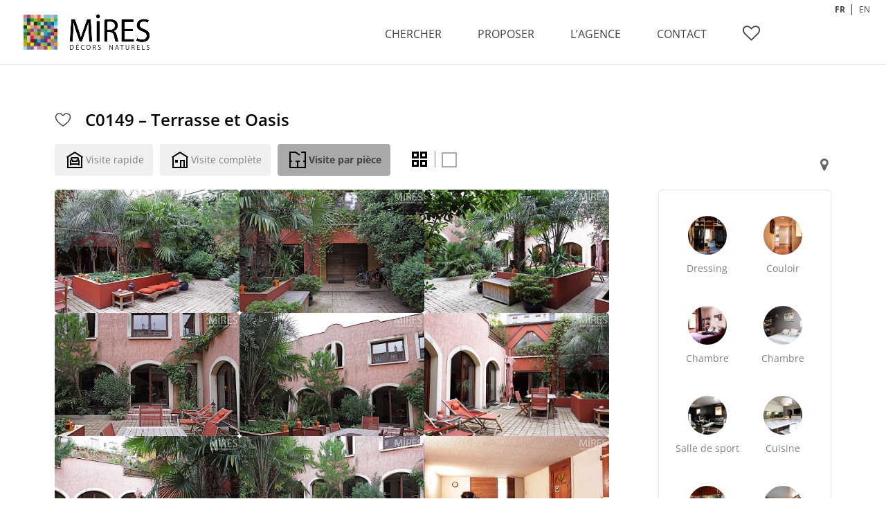

--- FILE ---
content_type: text/html; charset=UTF-8
request_url: https://www.miresparis.com/terrasse-et-oasis-c0149/
body_size: 19675
content:
<!DOCTYPE html>
<!--[if IE 6]>
<html id="ie6" lang="fr-FR">
<![endif]-->
<!--[if IE 7]>
<html id="ie7" lang="fr-FR">
<![endif]-->
<!--[if IE 8]>
<html id="ie8" lang="fr-FR">
<![endif]-->
<!--[if !(IE 6) | !(IE 7) | !(IE 8)  ]><!-->
<html lang="fr-FR">
<!--<![endif]-->
<head>
	<meta charset="UTF-8" />
			
	<meta http-equiv="X-UA-Compatible" content="IE=edge">
		<!--[if lt IE 9]>
	<script src="https://www.miresparis.com/wp-content/themes/Divi/js/html5.js" type="text/javascript"></script>
	<![endif]-->

	<script type="text/javascript">
		document.documentElement.className = 'js';
	</script>
    
<meta name="google-site-verification" content="m8kriwyDBK4BGJ4H9D4vNGKOhW--hACwpFHu44JVnC4" />
<script type="text/javascript">
function rien()
	{
		alert('© MIRES - Tous droits réservés. Attention l\'utilisation non autorisée des images est passible de poursuites.');
		return false;
	}
	
	// Remplace l'événement "contextmenu" (typiquement un clic droit) sur toutes les balises IMG de la page
	function prot()
	{
		var imgs = document.getElementsByTagName("img");
		for(var k=0; k<imgs.length; k++)
		imgs[k].oncontextmenu = rien;
	}

</script>
  
<!-- ajout taengo pour le toogle en croix -->
  <script type='text/javascript' src='//www.miresparis.com/wp-includes/js/jquery/jquery.js'></script>  
   <script type='text/javascript' src='//www.miresparis.com/wp-content/themes/miresparis-divi/js/taengo-toogle.js'></script> 
   <script type='text/javascript' src='/wp-content/themes/miresparis-divi/js/custom.js'></script>
   <link href="//www.miresparis.com/wp-content/themes/miresparis-divi/toogle-seul.css" rel="stylesheet" type="text/css">
    <link rel="stylesheet" href="https://cdnjs.cloudflare.com/ajax/libs/animate.css/4.1.1/animate.min.css"/>
    <script src="https://cdn.jsdelivr.net/npm/@fancyapps/ui@5.0/dist/fancybox/fancybox.umd.js"></script>
    <link
            rel="stylesheet"
            href="https://cdn.jsdelivr.net/npm/@fancyapps/ui@5.0/dist/fancybox/fancybox.css"
    />
    

<!-- ajout taengo webfont -->
    <script src="//use.typekit.net/bxl1ldv.js"></script>
    <script>try{Typekit.load();}catch(e){}</script>

    <!-- slick -->
    <link rel="stylesheet" type="text/css" href="//cdn.jsdelivr.net/npm/slick-carousel@1.8.1/slick/slick.css"/>
    <link rel="stylesheet" type="text/css" href="//cdn.jsdelivr.net/npm/slick-carousel@1.8.1/slick/slick-theme.css"/>

    <!-- tarte au citron -->
    <script src="/tarteaucitron/tarteaucitron.js"></script>

    <script type="text/javascript">
        let currentLang = "fr";
        
        if (typeof tarteaucitron !== "undefined") {
            tarteaucitron.init({
                "privacyUrl": "", /* Privacy policy url */
                "bodyPosition": "bottom", /* or top to bring it as first element for accessibility */
                "hashtag": "#tarteaucitron", /* Open the panel with this hashtag */
                "cookieName": "tarteaucitron", /* Cookie name */
                "orientation": "bottom", /* Banner position (top - bottom) */
                "groupServices": false, /* Group services by category */
                "serviceDefaultState": "wait", /* Default state (true - wait - false) */
                "showAlertSmall": false, /* Show the small banner on bottom right */
                "cookieslist": false, /* Show the cookie list */
                "closePopup": false, /* Show a close X on the banner */
                "showIcon": false, /* Show cookie icon to manage cookies */
                "iconSrc": "/tarteaucitron/cookie.png", /* Optionnal: URL or base64 encoded image */
                "iconPosition": "BottomRight", /* BottomRight, BottomLeft, TopRight and TopLeft */
                "adblocker": false, /* Show a Warning if an adblocker is detected */
                "DenyAllCta" : true, /* Show the deny all button */
                "AcceptAllCta" : true, /* Show the accept all button when highPrivacy on */
                "highPrivacy": true, /* HIGHLY RECOMMANDED Disable auto consent */
                "handleBrowserDNTRequest": false, /* If Do Not Track == 1, disallow all */
                "removeCredit": false, /* Remove credit link */
                "moreInfoLink": true, /* Show more info link */
                "useExternalCss": false, /* If false, the tarteaucitron.css file will be loaded */
                "useExternalJs": false, /* If false, the tarteaucitron.js file will be loaded */
                //"cookieDomain": ".my-multisite-domaine.fr", /* Shared cookie for multisite */
                "readmoreLink": "", /* Change the default readmore link */
                "mandatory": true, /* Show a message about mandatory cookies */
                "mandatoryCta": true /* Show the disabled accept button when mandatory on */
            });
        }
    </script>
<title>C0149 &#8211; Terrasse et Oasis | Mires Paris</title><link rel="preload" as="style" href="https://fonts.googleapis.com/css?family=Open%20Sans%3A400%2C700&#038;display=swap" /><link rel="stylesheet" href="https://fonts.googleapis.com/css?family=Open%20Sans%3A400%2C700&#038;display=swap" media="print" onload="this.media='all'" /><noscript><link rel="stylesheet" href="https://fonts.googleapis.com/css?family=Open%20Sans%3A400%2C700&#038;display=swap" /></noscript>
<link rel="preconnect" href="https://fonts.gstatic.com" crossorigin /><style id="et-divi-open-sans-inline-css">/* Original: https://fonts.googleapis.com/css?family=Open+Sans:300italic,400italic,600italic,700italic,800italic,400,300,600,700,800&#038;subset=latin,latin-ext&#038;display=swap *//* User Agent: Mozilla/5.0 (Unknown; Linux x86_64) AppleWebKit/538.1 (KHTML, like Gecko) Safari/538.1 Daum/4.1 */@font-face {font-family: 'Open Sans';font-style: italic;font-weight: 300;font-stretch: normal;font-display: swap;src: url(https://fonts.gstatic.com/s/opensans/v44/memQYaGs126MiZpBA-UFUIcVXSCEkx2cmqvXlWq8tWZ0Pw86hd0Rk5hkWV4exQ.ttf) format('truetype');}@font-face {font-family: 'Open Sans';font-style: italic;font-weight: 400;font-stretch: normal;font-display: swap;src: url(https://fonts.gstatic.com/s/opensans/v44/memQYaGs126MiZpBA-UFUIcVXSCEkx2cmqvXlWq8tWZ0Pw86hd0Rk8ZkWV4exQ.ttf) format('truetype');}@font-face {font-family: 'Open Sans';font-style: italic;font-weight: 600;font-stretch: normal;font-display: swap;src: url(https://fonts.gstatic.com/s/opensans/v44/memQYaGs126MiZpBA-UFUIcVXSCEkx2cmqvXlWq8tWZ0Pw86hd0RkxhjWV4exQ.ttf) format('truetype');}@font-face {font-family: 'Open Sans';font-style: italic;font-weight: 700;font-stretch: normal;font-display: swap;src: url(https://fonts.gstatic.com/s/opensans/v44/memQYaGs126MiZpBA-UFUIcVXSCEkx2cmqvXlWq8tWZ0Pw86hd0RkyFjWV4exQ.ttf) format('truetype');}@font-face {font-family: 'Open Sans';font-style: italic;font-weight: 800;font-stretch: normal;font-display: swap;src: url(https://fonts.gstatic.com/s/opensans/v44/memQYaGs126MiZpBA-UFUIcVXSCEkx2cmqvXlWq8tWZ0Pw86hd0Rk0ZjWV4exQ.ttf) format('truetype');}@font-face {font-family: 'Open Sans';font-style: normal;font-weight: 300;font-stretch: normal;font-display: swap;src: url(https://fonts.gstatic.com/s/opensans/v44/memSYaGs126MiZpBA-UvWbX2vVnXBbObj2OVZyOOSr4dVJWUgsiH0B4uaVc.ttf) format('truetype');}@font-face {font-family: 'Open Sans';font-style: normal;font-weight: 400;font-stretch: normal;font-display: swap;src: url(https://fonts.gstatic.com/s/opensans/v44/memSYaGs126MiZpBA-UvWbX2vVnXBbObj2OVZyOOSr4dVJWUgsjZ0B4uaVc.ttf) format('truetype');}@font-face {font-family: 'Open Sans';font-style: normal;font-weight: 600;font-stretch: normal;font-display: swap;src: url(https://fonts.gstatic.com/s/opensans/v44/memSYaGs126MiZpBA-UvWbX2vVnXBbObj2OVZyOOSr4dVJWUgsgH1x4uaVc.ttf) format('truetype');}@font-face {font-family: 'Open Sans';font-style: normal;font-weight: 700;font-stretch: normal;font-display: swap;src: url(https://fonts.gstatic.com/s/opensans/v44/memSYaGs126MiZpBA-UvWbX2vVnXBbObj2OVZyOOSr4dVJWUgsg-1x4uaVc.ttf) format('truetype');}@font-face {font-family: 'Open Sans';font-style: normal;font-weight: 800;font-stretch: normal;font-display: swap;src: url(https://fonts.gstatic.com/s/opensans/v44/memSYaGs126MiZpBA-UvWbX2vVnXBbObj2OVZyOOSr4dVJWUgshZ1x4uaVc.ttf) format('truetype');}/* User Agent: Mozilla/5.0 (Windows NT 6.1; WOW64; rv:27.0) Gecko/20100101 Firefox/27.0 */@font-face {font-family: 'Open Sans';font-style: italic;font-weight: 300;font-stretch: normal;font-display: swap;src: url(https://fonts.gstatic.com/l/font?kit=memQYaGs126MiZpBA-UFUIcVXSCEkx2cmqvXlWq8tWZ0Pw86hd0Rk5hkWV4exg&skey=743457fe2cc29280&v=v44) format('woff');}@font-face {font-family: 'Open Sans';font-style: italic;font-weight: 400;font-stretch: normal;font-display: swap;src: url(https://fonts.gstatic.com/l/font?kit=memQYaGs126MiZpBA-UFUIcVXSCEkx2cmqvXlWq8tWZ0Pw86hd0Rk8ZkWV4exg&skey=743457fe2cc29280&v=v44) format('woff');}@font-face {font-family: 'Open Sans';font-style: italic;font-weight: 600;font-stretch: normal;font-display: swap;src: url(https://fonts.gstatic.com/l/font?kit=memQYaGs126MiZpBA-UFUIcVXSCEkx2cmqvXlWq8tWZ0Pw86hd0RkxhjWV4exg&skey=743457fe2cc29280&v=v44) format('woff');}@font-face {font-family: 'Open Sans';font-style: italic;font-weight: 700;font-stretch: normal;font-display: swap;src: url(https://fonts.gstatic.com/l/font?kit=memQYaGs126MiZpBA-UFUIcVXSCEkx2cmqvXlWq8tWZ0Pw86hd0RkyFjWV4exg&skey=743457fe2cc29280&v=v44) format('woff');}@font-face {font-family: 'Open Sans';font-style: italic;font-weight: 800;font-stretch: normal;font-display: swap;src: url(https://fonts.gstatic.com/l/font?kit=memQYaGs126MiZpBA-UFUIcVXSCEkx2cmqvXlWq8tWZ0Pw86hd0Rk0ZjWV4exg&skey=743457fe2cc29280&v=v44) format('woff');}@font-face {font-family: 'Open Sans';font-style: normal;font-weight: 300;font-stretch: normal;font-display: swap;src: url(https://fonts.gstatic.com/l/font?kit=memSYaGs126MiZpBA-UvWbX2vVnXBbObj2OVZyOOSr4dVJWUgsiH0B4uaVQ&skey=62c1cbfccc78b4b2&v=v44) format('woff');}@font-face {font-family: 'Open Sans';font-style: normal;font-weight: 400;font-stretch: normal;font-display: swap;src: url(https://fonts.gstatic.com/l/font?kit=memSYaGs126MiZpBA-UvWbX2vVnXBbObj2OVZyOOSr4dVJWUgsjZ0B4uaVQ&skey=62c1cbfccc78b4b2&v=v44) format('woff');}@font-face {font-family: 'Open Sans';font-style: normal;font-weight: 600;font-stretch: normal;font-display: swap;src: url(https://fonts.gstatic.com/l/font?kit=memSYaGs126MiZpBA-UvWbX2vVnXBbObj2OVZyOOSr4dVJWUgsgH1x4uaVQ&skey=62c1cbfccc78b4b2&v=v44) format('woff');}@font-face {font-family: 'Open Sans';font-style: normal;font-weight: 700;font-stretch: normal;font-display: swap;src: url(https://fonts.gstatic.com/l/font?kit=memSYaGs126MiZpBA-UvWbX2vVnXBbObj2OVZyOOSr4dVJWUgsg-1x4uaVQ&skey=62c1cbfccc78b4b2&v=v44) format('woff');}@font-face {font-family: 'Open Sans';font-style: normal;font-weight: 800;font-stretch: normal;font-display: swap;src: url(https://fonts.gstatic.com/l/font?kit=memSYaGs126MiZpBA-UvWbX2vVnXBbObj2OVZyOOSr4dVJWUgshZ1x4uaVQ&skey=62c1cbfccc78b4b2&v=v44) format('woff');}/* User Agent: Mozilla/5.0 (Windows NT 6.3; rv:39.0) Gecko/20100101 Firefox/39.0 */@font-face {font-family: 'Open Sans';font-style: italic;font-weight: 300;font-stretch: normal;font-display: swap;src: url(https://fonts.gstatic.com/s/opensans/v44/memQYaGs126MiZpBA-UFUIcVXSCEkx2cmqvXlWq8tWZ0Pw86hd0Rk5hkWV4ewA.woff2) format('woff2');}@font-face {font-family: 'Open Sans';font-style: italic;font-weight: 400;font-stretch: normal;font-display: swap;src: url(https://fonts.gstatic.com/s/opensans/v44/memQYaGs126MiZpBA-UFUIcVXSCEkx2cmqvXlWq8tWZ0Pw86hd0Rk8ZkWV4ewA.woff2) format('woff2');}@font-face {font-family: 'Open Sans';font-style: italic;font-weight: 600;font-stretch: normal;font-display: swap;src: url(https://fonts.gstatic.com/s/opensans/v44/memQYaGs126MiZpBA-UFUIcVXSCEkx2cmqvXlWq8tWZ0Pw86hd0RkxhjWV4ewA.woff2) format('woff2');}@font-face {font-family: 'Open Sans';font-style: italic;font-weight: 700;font-stretch: normal;font-display: swap;src: url(https://fonts.gstatic.com/s/opensans/v44/memQYaGs126MiZpBA-UFUIcVXSCEkx2cmqvXlWq8tWZ0Pw86hd0RkyFjWV4ewA.woff2) format('woff2');}@font-face {font-family: 'Open Sans';font-style: italic;font-weight: 800;font-stretch: normal;font-display: swap;src: url(https://fonts.gstatic.com/s/opensans/v44/memQYaGs126MiZpBA-UFUIcVXSCEkx2cmqvXlWq8tWZ0Pw86hd0Rk0ZjWV4ewA.woff2) format('woff2');}@font-face {font-family: 'Open Sans';font-style: normal;font-weight: 300;font-stretch: normal;font-display: swap;src: url(https://fonts.gstatic.com/s/opensans/v44/memSYaGs126MiZpBA-UvWbX2vVnXBbObj2OVZyOOSr4dVJWUgsiH0B4uaVI.woff2) format('woff2');}@font-face {font-family: 'Open Sans';font-style: normal;font-weight: 400;font-stretch: normal;font-display: swap;src: url(https://fonts.gstatic.com/s/opensans/v44/memSYaGs126MiZpBA-UvWbX2vVnXBbObj2OVZyOOSr4dVJWUgsjZ0B4uaVI.woff2) format('woff2');}@font-face {font-family: 'Open Sans';font-style: normal;font-weight: 600;font-stretch: normal;font-display: swap;src: url(https://fonts.gstatic.com/s/opensans/v44/memSYaGs126MiZpBA-UvWbX2vVnXBbObj2OVZyOOSr4dVJWUgsgH1x4uaVI.woff2) format('woff2');}@font-face {font-family: 'Open Sans';font-style: normal;font-weight: 700;font-stretch: normal;font-display: swap;src: url(https://fonts.gstatic.com/s/opensans/v44/memSYaGs126MiZpBA-UvWbX2vVnXBbObj2OVZyOOSr4dVJWUgsg-1x4uaVI.woff2) format('woff2');}@font-face {font-family: 'Open Sans';font-style: normal;font-weight: 800;font-stretch: normal;font-display: swap;src: url(https://fonts.gstatic.com/s/opensans/v44/memSYaGs126MiZpBA-UvWbX2vVnXBbObj2OVZyOOSr4dVJWUgshZ1x4uaVI.woff2) format('woff2');}</style><meta name='robots' content='max-image-preview:large' />
	<style>img:is([sizes="auto" i], [sizes^="auto," i]) { contain-intrinsic-size: 3000px 1500px }</style>
	<script type="text/javascript">
			let jqueryParams=[],jQuery=function(r){return jqueryParams=[...jqueryParams,r],jQuery},$=function(r){return jqueryParams=[...jqueryParams,r],$};window.jQuery=jQuery,window.$=jQuery;let customHeadScripts=!1;jQuery.fn=jQuery.prototype={},$.fn=jQuery.prototype={},jQuery.noConflict=function(r){if(window.jQuery)return jQuery=window.jQuery,$=window.jQuery,customHeadScripts=!0,jQuery.noConflict},jQuery.ready=function(r){jqueryParams=[...jqueryParams,r]},$.ready=function(r){jqueryParams=[...jqueryParams,r]},jQuery.load=function(r){jqueryParams=[...jqueryParams,r]},$.load=function(r){jqueryParams=[...jqueryParams,r]},jQuery.fn.ready=function(r){jqueryParams=[...jqueryParams,r]},$.fn.ready=function(r){jqueryParams=[...jqueryParams,r]};</script><link rel='dns-prefetch' href='//www.googletagmanager.com' />
<link rel='dns-prefetch' href='//fonts.googleapis.com' />
<link href='https://fonts.gstatic.com' crossorigin rel='preconnect' />
<link rel="alternate" type="application/rss+xml" title="Mires Paris &raquo; Flux" href="https://www.miresparis.com/feed/" />
<meta content="Mires Paris by Taengo v.2.5.9" name="generator"/><link rel='stylesheet' id='wp-block-library-css' href='https://www.miresparis.com/wp-includes/css/dist/block-library/style.min.css?ver=6.8.3' type='text/css' media='all' />
<style id='wp-block-library-theme-inline-css' type='text/css'>
.wp-block-audio :where(figcaption){color:#555;font-size:13px;text-align:center}.is-dark-theme .wp-block-audio :where(figcaption){color:#ffffffa6}.wp-block-audio{margin:0 0 1em}.wp-block-code{border:1px solid #ccc;border-radius:4px;font-family:Menlo,Consolas,monaco,monospace;padding:.8em 1em}.wp-block-embed :where(figcaption){color:#555;font-size:13px;text-align:center}.is-dark-theme .wp-block-embed :where(figcaption){color:#ffffffa6}.wp-block-embed{margin:0 0 1em}.blocks-gallery-caption{color:#555;font-size:13px;text-align:center}.is-dark-theme .blocks-gallery-caption{color:#ffffffa6}:root :where(.wp-block-image figcaption){color:#555;font-size:13px;text-align:center}.is-dark-theme :root :where(.wp-block-image figcaption){color:#ffffffa6}.wp-block-image{margin:0 0 1em}.wp-block-pullquote{border-bottom:4px solid;border-top:4px solid;color:currentColor;margin-bottom:1.75em}.wp-block-pullquote cite,.wp-block-pullquote footer,.wp-block-pullquote__citation{color:currentColor;font-size:.8125em;font-style:normal;text-transform:uppercase}.wp-block-quote{border-left:.25em solid;margin:0 0 1.75em;padding-left:1em}.wp-block-quote cite,.wp-block-quote footer{color:currentColor;font-size:.8125em;font-style:normal;position:relative}.wp-block-quote:where(.has-text-align-right){border-left:none;border-right:.25em solid;padding-left:0;padding-right:1em}.wp-block-quote:where(.has-text-align-center){border:none;padding-left:0}.wp-block-quote.is-large,.wp-block-quote.is-style-large,.wp-block-quote:where(.is-style-plain){border:none}.wp-block-search .wp-block-search__label{font-weight:700}.wp-block-search__button{border:1px solid #ccc;padding:.375em .625em}:where(.wp-block-group.has-background){padding:1.25em 2.375em}.wp-block-separator.has-css-opacity{opacity:.4}.wp-block-separator{border:none;border-bottom:2px solid;margin-left:auto;margin-right:auto}.wp-block-separator.has-alpha-channel-opacity{opacity:1}.wp-block-separator:not(.is-style-wide):not(.is-style-dots){width:100px}.wp-block-separator.has-background:not(.is-style-dots){border-bottom:none;height:1px}.wp-block-separator.has-background:not(.is-style-wide):not(.is-style-dots){height:2px}.wp-block-table{margin:0 0 1em}.wp-block-table td,.wp-block-table th{word-break:normal}.wp-block-table :where(figcaption){color:#555;font-size:13px;text-align:center}.is-dark-theme .wp-block-table :where(figcaption){color:#ffffffa6}.wp-block-video :where(figcaption){color:#555;font-size:13px;text-align:center}.is-dark-theme .wp-block-video :where(figcaption){color:#ffffffa6}.wp-block-video{margin:0 0 1em}:root :where(.wp-block-template-part.has-background){margin-bottom:0;margin-top:0;padding:1.25em 2.375em}
</style>
<style id='global-styles-inline-css' type='text/css'>
:root{--wp--preset--aspect-ratio--square: 1;--wp--preset--aspect-ratio--4-3: 4/3;--wp--preset--aspect-ratio--3-4: 3/4;--wp--preset--aspect-ratio--3-2: 3/2;--wp--preset--aspect-ratio--2-3: 2/3;--wp--preset--aspect-ratio--16-9: 16/9;--wp--preset--aspect-ratio--9-16: 9/16;--wp--preset--color--black: #000000;--wp--preset--color--cyan-bluish-gray: #abb8c3;--wp--preset--color--white: #ffffff;--wp--preset--color--pale-pink: #f78da7;--wp--preset--color--vivid-red: #cf2e2e;--wp--preset--color--luminous-vivid-orange: #ff6900;--wp--preset--color--luminous-vivid-amber: #fcb900;--wp--preset--color--light-green-cyan: #7bdcb5;--wp--preset--color--vivid-green-cyan: #00d084;--wp--preset--color--pale-cyan-blue: #8ed1fc;--wp--preset--color--vivid-cyan-blue: #0693e3;--wp--preset--color--vivid-purple: #9b51e0;--wp--preset--gradient--vivid-cyan-blue-to-vivid-purple: linear-gradient(135deg,rgba(6,147,227,1) 0%,rgb(155,81,224) 100%);--wp--preset--gradient--light-green-cyan-to-vivid-green-cyan: linear-gradient(135deg,rgb(122,220,180) 0%,rgb(0,208,130) 100%);--wp--preset--gradient--luminous-vivid-amber-to-luminous-vivid-orange: linear-gradient(135deg,rgba(252,185,0,1) 0%,rgba(255,105,0,1) 100%);--wp--preset--gradient--luminous-vivid-orange-to-vivid-red: linear-gradient(135deg,rgba(255,105,0,1) 0%,rgb(207,46,46) 100%);--wp--preset--gradient--very-light-gray-to-cyan-bluish-gray: linear-gradient(135deg,rgb(238,238,238) 0%,rgb(169,184,195) 100%);--wp--preset--gradient--cool-to-warm-spectrum: linear-gradient(135deg,rgb(74,234,220) 0%,rgb(151,120,209) 20%,rgb(207,42,186) 40%,rgb(238,44,130) 60%,rgb(251,105,98) 80%,rgb(254,248,76) 100%);--wp--preset--gradient--blush-light-purple: linear-gradient(135deg,rgb(255,206,236) 0%,rgb(152,150,240) 100%);--wp--preset--gradient--blush-bordeaux: linear-gradient(135deg,rgb(254,205,165) 0%,rgb(254,45,45) 50%,rgb(107,0,62) 100%);--wp--preset--gradient--luminous-dusk: linear-gradient(135deg,rgb(255,203,112) 0%,rgb(199,81,192) 50%,rgb(65,88,208) 100%);--wp--preset--gradient--pale-ocean: linear-gradient(135deg,rgb(255,245,203) 0%,rgb(182,227,212) 50%,rgb(51,167,181) 100%);--wp--preset--gradient--electric-grass: linear-gradient(135deg,rgb(202,248,128) 0%,rgb(113,206,126) 100%);--wp--preset--gradient--midnight: linear-gradient(135deg,rgb(2,3,129) 0%,rgb(40,116,252) 100%);--wp--preset--font-size--small: 13px;--wp--preset--font-size--medium: 20px;--wp--preset--font-size--large: 36px;--wp--preset--font-size--x-large: 42px;--wp--preset--spacing--20: 0.44rem;--wp--preset--spacing--30: 0.67rem;--wp--preset--spacing--40: 1rem;--wp--preset--spacing--50: 1.5rem;--wp--preset--spacing--60: 2.25rem;--wp--preset--spacing--70: 3.38rem;--wp--preset--spacing--80: 5.06rem;--wp--preset--shadow--natural: 6px 6px 9px rgba(0, 0, 0, 0.2);--wp--preset--shadow--deep: 12px 12px 50px rgba(0, 0, 0, 0.4);--wp--preset--shadow--sharp: 6px 6px 0px rgba(0, 0, 0, 0.2);--wp--preset--shadow--outlined: 6px 6px 0px -3px rgba(255, 255, 255, 1), 6px 6px rgba(0, 0, 0, 1);--wp--preset--shadow--crisp: 6px 6px 0px rgba(0, 0, 0, 1);}:root { --wp--style--global--content-size: 823px;--wp--style--global--wide-size: 1080px; }:where(body) { margin: 0; }.wp-site-blocks > .alignleft { float: left; margin-right: 2em; }.wp-site-blocks > .alignright { float: right; margin-left: 2em; }.wp-site-blocks > .aligncenter { justify-content: center; margin-left: auto; margin-right: auto; }:where(.is-layout-flex){gap: 0.5em;}:where(.is-layout-grid){gap: 0.5em;}.is-layout-flow > .alignleft{float: left;margin-inline-start: 0;margin-inline-end: 2em;}.is-layout-flow > .alignright{float: right;margin-inline-start: 2em;margin-inline-end: 0;}.is-layout-flow > .aligncenter{margin-left: auto !important;margin-right: auto !important;}.is-layout-constrained > .alignleft{float: left;margin-inline-start: 0;margin-inline-end: 2em;}.is-layout-constrained > .alignright{float: right;margin-inline-start: 2em;margin-inline-end: 0;}.is-layout-constrained > .aligncenter{margin-left: auto !important;margin-right: auto !important;}.is-layout-constrained > :where(:not(.alignleft):not(.alignright):not(.alignfull)){max-width: var(--wp--style--global--content-size);margin-left: auto !important;margin-right: auto !important;}.is-layout-constrained > .alignwide{max-width: var(--wp--style--global--wide-size);}body .is-layout-flex{display: flex;}.is-layout-flex{flex-wrap: wrap;align-items: center;}.is-layout-flex > :is(*, div){margin: 0;}body .is-layout-grid{display: grid;}.is-layout-grid > :is(*, div){margin: 0;}body{padding-top: 0px;padding-right: 0px;padding-bottom: 0px;padding-left: 0px;}:root :where(.wp-element-button, .wp-block-button__link){background-color: #32373c;border-width: 0;color: #fff;font-family: inherit;font-size: inherit;line-height: inherit;padding: calc(0.667em + 2px) calc(1.333em + 2px);text-decoration: none;}.has-black-color{color: var(--wp--preset--color--black) !important;}.has-cyan-bluish-gray-color{color: var(--wp--preset--color--cyan-bluish-gray) !important;}.has-white-color{color: var(--wp--preset--color--white) !important;}.has-pale-pink-color{color: var(--wp--preset--color--pale-pink) !important;}.has-vivid-red-color{color: var(--wp--preset--color--vivid-red) !important;}.has-luminous-vivid-orange-color{color: var(--wp--preset--color--luminous-vivid-orange) !important;}.has-luminous-vivid-amber-color{color: var(--wp--preset--color--luminous-vivid-amber) !important;}.has-light-green-cyan-color{color: var(--wp--preset--color--light-green-cyan) !important;}.has-vivid-green-cyan-color{color: var(--wp--preset--color--vivid-green-cyan) !important;}.has-pale-cyan-blue-color{color: var(--wp--preset--color--pale-cyan-blue) !important;}.has-vivid-cyan-blue-color{color: var(--wp--preset--color--vivid-cyan-blue) !important;}.has-vivid-purple-color{color: var(--wp--preset--color--vivid-purple) !important;}.has-black-background-color{background-color: var(--wp--preset--color--black) !important;}.has-cyan-bluish-gray-background-color{background-color: var(--wp--preset--color--cyan-bluish-gray) !important;}.has-white-background-color{background-color: var(--wp--preset--color--white) !important;}.has-pale-pink-background-color{background-color: var(--wp--preset--color--pale-pink) !important;}.has-vivid-red-background-color{background-color: var(--wp--preset--color--vivid-red) !important;}.has-luminous-vivid-orange-background-color{background-color: var(--wp--preset--color--luminous-vivid-orange) !important;}.has-luminous-vivid-amber-background-color{background-color: var(--wp--preset--color--luminous-vivid-amber) !important;}.has-light-green-cyan-background-color{background-color: var(--wp--preset--color--light-green-cyan) !important;}.has-vivid-green-cyan-background-color{background-color: var(--wp--preset--color--vivid-green-cyan) !important;}.has-pale-cyan-blue-background-color{background-color: var(--wp--preset--color--pale-cyan-blue) !important;}.has-vivid-cyan-blue-background-color{background-color: var(--wp--preset--color--vivid-cyan-blue) !important;}.has-vivid-purple-background-color{background-color: var(--wp--preset--color--vivid-purple) !important;}.has-black-border-color{border-color: var(--wp--preset--color--black) !important;}.has-cyan-bluish-gray-border-color{border-color: var(--wp--preset--color--cyan-bluish-gray) !important;}.has-white-border-color{border-color: var(--wp--preset--color--white) !important;}.has-pale-pink-border-color{border-color: var(--wp--preset--color--pale-pink) !important;}.has-vivid-red-border-color{border-color: var(--wp--preset--color--vivid-red) !important;}.has-luminous-vivid-orange-border-color{border-color: var(--wp--preset--color--luminous-vivid-orange) !important;}.has-luminous-vivid-amber-border-color{border-color: var(--wp--preset--color--luminous-vivid-amber) !important;}.has-light-green-cyan-border-color{border-color: var(--wp--preset--color--light-green-cyan) !important;}.has-vivid-green-cyan-border-color{border-color: var(--wp--preset--color--vivid-green-cyan) !important;}.has-pale-cyan-blue-border-color{border-color: var(--wp--preset--color--pale-cyan-blue) !important;}.has-vivid-cyan-blue-border-color{border-color: var(--wp--preset--color--vivid-cyan-blue) !important;}.has-vivid-purple-border-color{border-color: var(--wp--preset--color--vivid-purple) !important;}.has-vivid-cyan-blue-to-vivid-purple-gradient-background{background: var(--wp--preset--gradient--vivid-cyan-blue-to-vivid-purple) !important;}.has-light-green-cyan-to-vivid-green-cyan-gradient-background{background: var(--wp--preset--gradient--light-green-cyan-to-vivid-green-cyan) !important;}.has-luminous-vivid-amber-to-luminous-vivid-orange-gradient-background{background: var(--wp--preset--gradient--luminous-vivid-amber-to-luminous-vivid-orange) !important;}.has-luminous-vivid-orange-to-vivid-red-gradient-background{background: var(--wp--preset--gradient--luminous-vivid-orange-to-vivid-red) !important;}.has-very-light-gray-to-cyan-bluish-gray-gradient-background{background: var(--wp--preset--gradient--very-light-gray-to-cyan-bluish-gray) !important;}.has-cool-to-warm-spectrum-gradient-background{background: var(--wp--preset--gradient--cool-to-warm-spectrum) !important;}.has-blush-light-purple-gradient-background{background: var(--wp--preset--gradient--blush-light-purple) !important;}.has-blush-bordeaux-gradient-background{background: var(--wp--preset--gradient--blush-bordeaux) !important;}.has-luminous-dusk-gradient-background{background: var(--wp--preset--gradient--luminous-dusk) !important;}.has-pale-ocean-gradient-background{background: var(--wp--preset--gradient--pale-ocean) !important;}.has-electric-grass-gradient-background{background: var(--wp--preset--gradient--electric-grass) !important;}.has-midnight-gradient-background{background: var(--wp--preset--gradient--midnight) !important;}.has-small-font-size{font-size: var(--wp--preset--font-size--small) !important;}.has-medium-font-size{font-size: var(--wp--preset--font-size--medium) !important;}.has-large-font-size{font-size: var(--wp--preset--font-size--large) !important;}.has-x-large-font-size{font-size: var(--wp--preset--font-size--x-large) !important;}
:where(.wp-block-post-template.is-layout-flex){gap: 1.25em;}:where(.wp-block-post-template.is-layout-grid){gap: 1.25em;}
:where(.wp-block-columns.is-layout-flex){gap: 2em;}:where(.wp-block-columns.is-layout-grid){gap: 2em;}
:root :where(.wp-block-pullquote){font-size: 1.5em;line-height: 1.6;}
</style>
<link rel='stylesheet' id='bootstrap-css' href='https://www.miresparis.com/wp-content/plugins/mires-search/assets/css/bootstrap.min.css?ver=6.8.3' type='text/css' media='all' />
<link rel='stylesheet' id='build-css' href='https://www.miresparis.com/wp-content/plugins/mires-search/assets/css/style.css?ver=6.8.3' type='text/css' media='all' />
<link rel='stylesheet' id='glyphicons-halflings-regular.woff2-css' href='https://www.miresparis.com/wp-content/plugins/mires-search/assets/fonts/glyphicons-halflings-regular.woff2?ver=6.8.3' type='text/css' media='all' />
<link rel='stylesheet' id='glyphicons-halflings-regular.woff-css' href='https://www.miresparis.com/wp-content/plugins/mires-search/assets/fonts/glyphicons-halflings-regular.woff?ver=6.8.3' type='text/css' media='all' />
<link rel='stylesheet' id='wpforms-full-css' href='https://www.miresparis.com/wp-content/plugins/wpforms/assets/css/frontend/modern/wpforms-full.min.css?ver=1.9.2.2' type='text/css' media='all' />
<link rel='stylesheet' id='et_monarch-css-css' href='https://www.miresparis.com/wp-content/plugins/monarch/css/style.css?ver=1.4.14' type='text/css' media='all' />

<link rel='stylesheet' id='wpforms-choicesjs-css' href='https://www.miresparis.com/wp-content/plugins/wpforms/assets/css/integrations/divi/choices.min.css?ver=10.2.0' type='text/css' media='all' />
<link rel='stylesheet' id='wpforms-smart-phone-field-css' href='https://www.miresparis.com/wp-content/plugins/wpforms/assets/pro/css/integrations/divi/intl-tel-input.min.css?ver=21.2.8' type='text/css' media='all' />
<link rel='stylesheet' id='wpforms-richtext-field-css' href='https://www.miresparis.com/wp-content/plugins/wpforms/assets/pro/css/integrations/divi/richtext.min.css?ver=1.9.2.2' type='text/css' media='all' />
<link rel='stylesheet' id='wpforms-content-field-css' href='https://www.miresparis.com/wp-content/plugins/wpforms/assets/pro/css/integrations/divi/content.min.css?ver=1.9.2.2' type='text/css' media='all' />
<link rel='stylesheet' id='wpforms-divi-pro-modern-full-css' href='https://www.miresparis.com/wp-content/plugins/wpforms/assets/pro/css/integrations/divi/wpforms-modern-full.min.css?ver=1.9.2.2' type='text/css' media='all' />
<link rel='stylesheet' id='divi-style-parent-css' href='https://www.miresparis.com/wp-content/themes/Divi/style-static.min.css?ver=4.27.1' type='text/css' media='all' />
<link rel='stylesheet' id='fontawesome-css' href='https://www.miresparis.com/wp-content/themes/miresparis-divi/css/font-awesome-4.5.0/css/font-awesome.min.css?ver=6.8.3' type='text/css' media='all' />
<link rel='stylesheet' id='divi-style-css' href='https://www.miresparis.com/wp-content/themes/miresparis-divi/style.css?ver=4.27.1' type='text/css' media='all' />
<script type="text/javascript" src="https://www.miresparis.com/wp-includes/js/jquery/jquery.min.js?ver=3.7.1" id="jquery-core-js"></script>
<script type="text/javascript" src="https://www.miresparis.com/wp-includes/js/jquery/jquery-migrate.min.js?ver=3.4.1" id="jquery-migrate-js"></script>
<script type="text/javascript" id="jquery-js-after">
/* <![CDATA[ */
jqueryParams.length&&$.each(jqueryParams,function(e,r){if("function"==typeof r){var n=String(r);n.replace("$","jQuery");var a=new Function("return "+n)();$(document).ready(a)}});
/* ]]> */
</script>
<script type="text/javascript" src="https://www.miresparis.com/wp-content/plugins/mires-search/assets/js/bootstrap.min.js?ver=6.8.3" id="bootstrap-js"></script>
<script type="text/javascript" id="rck-wishlist-js-extra">
/* <![CDATA[ */
var rck_ajax_wishlist = {"ajax_url":"https:\/\/www.miresparis.com\/wp-admin\/admin-ajax.php"};
/* ]]> */
</script>
<script type="text/javascript" src="https://www.miresparis.com/wp-content/plugins/rocket-wishlist/rck-wishlist-ajax-code.js?ver=6.8.3" id="rck-wishlist-js"></script>

<!-- Extrait de code de la balise Google (gtag.js) ajouté par Site Kit -->
<!-- Extrait Google Analytics ajouté par Site Kit -->
<script type="text/javascript" src="https://www.googletagmanager.com/gtag/js?id=GT-NMCGSZGJ" id="google_gtagjs-js" async></script>
<script type="text/javascript" id="google_gtagjs-js-after">
/* <![CDATA[ */
window.dataLayer = window.dataLayer || [];function gtag(){dataLayer.push(arguments);}
gtag("set","linker",{"domains":["www.miresparis.com"]});
gtag("js", new Date());
gtag("set", "developer_id.dZTNiMT", true);
gtag("config", "GT-NMCGSZGJ");
 window._googlesitekit = window._googlesitekit || {}; window._googlesitekit.throttledEvents = []; window._googlesitekit.gtagEvent = (name, data) => { var key = JSON.stringify( { name, data } ); if ( !! window._googlesitekit.throttledEvents[ key ] ) { return; } window._googlesitekit.throttledEvents[ key ] = true; setTimeout( () => { delete window._googlesitekit.throttledEvents[ key ]; }, 5 ); gtag( "event", name, { ...data, event_source: "site-kit" } ); }; 
/* ]]> */
</script>
<link rel="https://api.w.org/" href="https://www.miresparis.com/wp-json/" /><link rel="alternate" title="JSON" type="application/json" href="https://www.miresparis.com/wp-json/wp/v2/posts/7673" /><link rel="EditURI" type="application/rsd+xml" title="RSD" href="https://www.miresparis.com/xmlrpc.php?rsd" />
<link rel="canonical" href="https://www.miresparis.com/terrasse-et-oasis-c0149/" />
<link rel='shortlink' href='https://www.miresparis.com/?p=7673' />
<link rel="alternate" title="oEmbed (JSON)" type="application/json+oembed" href="https://www.miresparis.com/wp-json/oembed/1.0/embed?url=https%3A%2F%2Fwww.miresparis.com%2Fterrasse-et-oasis-c0149%2F" />
<link rel="alternate" title="oEmbed (XML)" type="text/xml+oembed" href="https://www.miresparis.com/wp-json/oembed/1.0/embed?url=https%3A%2F%2Fwww.miresparis.com%2Fterrasse-et-oasis-c0149%2F&#038;format=xml" />
<meta name="generator" content="Site Kit by Google 1.170.0" /><style type="text/css">
.qtranxs_flag_fr {background-image: url(https://www.miresparis.com/wp-content/plugins/qtranslate-x/flags/fr.png); background-repeat: no-repeat;}
.qtranxs_flag_en {background-image: url(https://www.miresparis.com/wp-content/plugins/qtranslate-x/flags/gb.png); background-repeat: no-repeat;}
</style>
<link hreflang="fr" href="https://www.miresparis.com/terrasse-et-oasis-c0149/?lang=fr" rel="alternate" />
<link hreflang="en" href="https://www.miresparis.com/terrasse-et-oasis-c0149/?lang=en" rel="alternate" />
<link hreflang="x-default" href="https://www.miresparis.com/terrasse-et-oasis-c0149/" rel="alternate" />
<meta name="generator" content="qTranslate-X 3.4.6.8" />
<style type="text/css" id="et-social-custom-css">
				 
			</style><!-- Analytics by WP Statistics - https://wp-statistics.com -->
<meta name="viewport" content="width=device-width, initial-scale=1.0, maximum-scale=1.0, user-scalable=0" /><link rel="icon" href="https://www.miresparis.com/wp-content/uploads/2022/09/cropped-android-chrome-512x512-1-438x438.png" sizes="32x32" />
<link rel="icon" href="https://www.miresparis.com/wp-content/uploads/2022/09/cropped-android-chrome-512x512-1-438x438.png" sizes="192x192" />
<link rel="apple-touch-icon" href="https://www.miresparis.com/wp-content/uploads/2022/09/cropped-android-chrome-512x512-1-438x438.png" />
<meta name="msapplication-TileImage" content="https://www.miresparis.com/wp-content/uploads/2022/09/cropped-android-chrome-512x512-1-438x438.png" />
<style id="et-divi-customizer-global-cached-inline-styles">body,.et_pb_column_1_2 .et_quote_content blockquote cite,.et_pb_column_1_2 .et_link_content a.et_link_main_url,.et_pb_column_1_3 .et_quote_content blockquote cite,.et_pb_column_3_8 .et_quote_content blockquote cite,.et_pb_column_1_4 .et_quote_content blockquote cite,.et_pb_blog_grid .et_quote_content blockquote cite,.et_pb_column_1_3 .et_link_content a.et_link_main_url,.et_pb_column_3_8 .et_link_content a.et_link_main_url,.et_pb_column_1_4 .et_link_content a.et_link_main_url,.et_pb_blog_grid .et_link_content a.et_link_main_url,body .et_pb_bg_layout_light .et_pb_post p,body .et_pb_bg_layout_dark .et_pb_post p{font-size:14px}.et_pb_slide_content,.et_pb_best_value{font-size:15px}h1,h2,h3,h4,h5,h6{color:#000000}#et_search_icon:hover,.mobile_menu_bar:before,.mobile_menu_bar:after,.et_toggle_slide_menu:after,.et-social-icon a:hover,.et_pb_sum,.et_pb_pricing li a,.et_pb_pricing_table_button,.et_overlay:before,.entry-summary p.price ins,.et_pb_member_social_links a:hover,.et_pb_widget li a:hover,.et_pb_filterable_portfolio .et_pb_portfolio_filters li a.active,.et_pb_filterable_portfolio .et_pb_portofolio_pagination ul li a.active,.et_pb_gallery .et_pb_gallery_pagination ul li a.active,.wp-pagenavi span.current,.wp-pagenavi a:hover,.nav-single a,.tagged_as a,.posted_in a{color:#808080}.et_pb_contact_submit,.et_password_protected_form .et_submit_button,.et_pb_bg_layout_light .et_pb_newsletter_button,.comment-reply-link,.form-submit .et_pb_button,.et_pb_bg_layout_light .et_pb_promo_button,.et_pb_bg_layout_light .et_pb_more_button,.et_pb_contact p input[type="checkbox"]:checked+label i:before,.et_pb_bg_layout_light.et_pb_module.et_pb_button{color:#808080}.footer-widget h4{color:#808080}.et-search-form,.nav li ul,.et_mobile_menu,.footer-widget li:before,.et_pb_pricing li:before,blockquote{border-color:#808080}.et_pb_counter_amount,.et_pb_featured_table .et_pb_pricing_heading,.et_quote_content,.et_link_content,.et_audio_content,.et_pb_post_slider.et_pb_bg_layout_dark,.et_slide_in_menu_container,.et_pb_contact p input[type="radio"]:checked+label i:before{background-color:#808080}.container,.et_pb_row,.et_pb_slider .et_pb_container,.et_pb_fullwidth_section .et_pb_title_container,.et_pb_fullwidth_section .et_pb_title_featured_container,.et_pb_fullwidth_header:not(.et_pb_fullscreen) .et_pb_fullwidth_header_container{max-width:1500px}.et_boxed_layout #page-container,.et_boxed_layout.et_non_fixed_nav.et_transparent_nav #page-container #top-header,.et_boxed_layout.et_non_fixed_nav.et_transparent_nav #page-container #main-header,.et_fixed_nav.et_boxed_layout #page-container #top-header,.et_fixed_nav.et_boxed_layout #page-container #main-header,.et_boxed_layout #page-container .container,.et_boxed_layout #page-container .et_pb_row{max-width:1660px}a{color:#808080}#main-header,#main-header .nav li ul,.et-search-form,#main-header .et_mobile_menu{background-color:rgba(255,255,255,0)}.nav li ul{border-color:rgba(255,255,255,0.18)}.et_secondary_nav_enabled #page-container #top-header{background-color:rgba(221,51,51,0)!important}#et-secondary-nav li ul{background-color:rgba(221,51,51,0)}.et_header_style_centered .mobile_nav .select_page,.et_header_style_split .mobile_nav .select_page,.et_nav_text_color_light #top-menu>li>a,.et_nav_text_color_dark #top-menu>li>a,#top-menu a,.et_mobile_menu li a,.et_nav_text_color_light .et_mobile_menu li a,.et_nav_text_color_dark .et_mobile_menu li a,#et_search_icon:before,.et_search_form_container input,span.et_close_search_field:after,#et-top-navigation .et-cart-info{color:#424242}.et_search_form_container input::-moz-placeholder{color:#424242}.et_search_form_container input::-webkit-input-placeholder{color:#424242}.et_search_form_container input:-ms-input-placeholder{color:#424242}#top-menu li a{font-size:16px}body.et_vertical_nav .container.et_search_form_container .et-search-form input{font-size:16px!important}#top-menu li a,.et_search_form_container input{font-weight:normal;font-style:normal;text-transform:uppercase;text-decoration:none}.et_search_form_container input::-moz-placeholder{font-weight:normal;font-style:normal;text-transform:uppercase;text-decoration:none}.et_search_form_container input::-webkit-input-placeholder{font-weight:normal;font-style:normal;text-transform:uppercase;text-decoration:none}.et_search_form_container input:-ms-input-placeholder{font-weight:normal;font-style:normal;text-transform:uppercase;text-decoration:none}#top-menu li.current-menu-ancestor>a,#top-menu li.current-menu-item>a,#top-menu li.current_page_item>a{color:#424242}#main-footer{background-color:#ffffff}.footer-widget{color:#8c8c8c}#main-footer .footer-widget h4,#main-footer .widget_block h1,#main-footer .widget_block h2,#main-footer .widget_block h3,#main-footer .widget_block h4,#main-footer .widget_block h5,#main-footer .widget_block h6{color:#000000}.footer-widget li:before{border-color:#000000}#et-footer-nav{background-color:rgba(255,255,255,0.27)}#et-footer-nav .bottom-nav li.current-menu-item a{color:#000000}#footer-bottom{background-color:rgba(255,255,255,0.42)}#footer-info,#footer-info a{font-weight:normal;font-style:normal;text-transform:uppercase;text-decoration:none}#footer-info{font-size:10px}#footer-bottom .et-social-icon a{color:#dd3333}#main-header{box-shadow:none}.et-fixed-header#main-header{box-shadow:none!important}body .et_pb_button{background-color:rgba(255,255,255,0);border-color:#000000}body.et_pb_button_helper_class .et_pb_button,body.et_pb_button_helper_class .et_pb_module.et_pb_button{color:#000000}body .et_pb_button:after{font-size:32px;color:#dd3333}body .et_pb_bg_layout_light.et_pb_button:hover,body .et_pb_bg_layout_light .et_pb_button:hover,body .et_pb_button:hover{border-color:#000000!important}body.home-posts #left-area .et_pb_post .post-meta,body.archive #left-area .et_pb_post .post-meta,body.search #left-area .et_pb_post .post-meta,body.single #left-area .et_pb_post .post-meta{letter-spacing:1px}body.home-posts #left-area .et_pb_post .post-meta,body.archive #left-area .et_pb_post .post-meta,body.search #left-area .et_pb_post .post-meta,body.single #left-area .et_pb_post .post-meta{font-weight:normal;font-style:normal;text-transform:uppercase;text-decoration:none}@media only screen and (min-width:981px){.et_header_style_left #et-top-navigation,.et_header_style_split #et-top-navigation{padding:32px 0 0 0}.et_header_style_left #et-top-navigation nav>ul>li>a,.et_header_style_split #et-top-navigation nav>ul>li>a{padding-bottom:32px}.et_header_style_split .centered-inline-logo-wrap{width:64px;margin:-64px 0}.et_header_style_split .centered-inline-logo-wrap #logo{max-height:64px}.et_pb_svg_logo.et_header_style_split .centered-inline-logo-wrap #logo{height:64px}.et_header_style_centered #top-menu>li>a{padding-bottom:12px}.et_header_style_slide #et-top-navigation,.et_header_style_fullscreen #et-top-navigation{padding:23px 0 23px 0!important}.et_header_style_centered #main-header .logo_container{height:64px}.et_header_style_left .et-fixed-header #et-top-navigation,.et_header_style_split .et-fixed-header #et-top-navigation{padding:15px 0 0 0}.et_header_style_left .et-fixed-header #et-top-navigation nav>ul>li>a,.et_header_style_split .et-fixed-header #et-top-navigation nav>ul>li>a{padding-bottom:15px}.et_header_style_centered header#main-header.et-fixed-header .logo_container{height:30px}.et_header_style_split #main-header.et-fixed-header .centered-inline-logo-wrap{width:30px;margin:-30px 0}.et_header_style_split .et-fixed-header .centered-inline-logo-wrap #logo{max-height:30px}.et_pb_svg_logo.et_header_style_split .et-fixed-header .centered-inline-logo-wrap #logo{height:30px}.et_header_style_slide .et-fixed-header #et-top-navigation,.et_header_style_fullscreen .et-fixed-header #et-top-navigation{padding:6px 0 6px 0!important}.et_fixed_nav #page-container .et-fixed-header#top-header{background-color:rgba(0,0,0,0)!important}.et_fixed_nav #page-container .et-fixed-header#top-header #et-secondary-nav li ul{background-color:rgba(0,0,0,0)}.et-fixed-header#main-header,.et-fixed-header#main-header .nav li ul,.et-fixed-header .et-search-form{background-color:rgba(0,0,0,0)}.et-fixed-header #top-menu a,.et-fixed-header #et_search_icon:before,.et-fixed-header #et_top_search .et-search-form input,.et-fixed-header .et_search_form_container input,.et-fixed-header .et_close_search_field:after,.et-fixed-header #et-top-navigation .et-cart-info{color:rgba(0,0,0,0.85)!important}.et-fixed-header .et_search_form_container input::-moz-placeholder{color:rgba(0,0,0,0.85)!important}.et-fixed-header .et_search_form_container input::-webkit-input-placeholder{color:rgba(0,0,0,0.85)!important}.et-fixed-header .et_search_form_container input:-ms-input-placeholder{color:rgba(0,0,0,0.85)!important}.et-fixed-header #top-menu li.current-menu-ancestor>a,.et-fixed-header #top-menu li.current-menu-item>a,.et-fixed-header #top-menu li.current_page_item>a{color:#424242!important}.et-fixed-header#top-header a{color:rgba(255,255,255,0)}body.home-posts #left-area .et_pb_post .post-meta,body.archive #left-area .et_pb_post .post-meta,body.search #left-area .et_pb_post .post-meta,body.single #left-area .et_pb_post .post-meta{font-size:12px}}@media only screen and (min-width:1875px){.et_pb_row{padding:37px 0}.et_pb_section{padding:75px 0}.single.et_pb_pagebuilder_layout.et_full_width_page .et_post_meta_wrapper{padding-top:112px}.et_pb_fullwidth_section{padding:0}}@media only screen and (max-width:980px){#main-header,#main-header .nav li ul,.et-search-form,#main-header .et_mobile_menu{background-color:#000000}.et_header_style_centered .mobile_nav .select_page,.et_header_style_split .mobile_nav .select_page,.et_mobile_menu li a,.mobile_menu_bar:before,.et_nav_text_color_light #top-menu>li>a,.et_nav_text_color_dark #top-menu>li>a,#top-menu a,.et_mobile_menu li a,#et_search_icon:before,#et_top_search .et-search-form input,.et_search_form_container input,#et-top-navigation .et-cart-info{color:rgba(255,255,255,0.75)}.et_close_search_field:after{color:rgba(255,255,255,0.75)!important}.et_search_form_container input::-moz-placeholder{color:rgba(255,255,255,0.75)}.et_search_form_container input::-webkit-input-placeholder{color:rgba(255,255,255,0.75)}.et_search_form_container input:-ms-input-placeholder{color:rgba(255,255,255,0.75)}}body.home #et-main-area #main-content .container{padding-top:0px!important}</style><style id="wpforms-css-vars-root">
				:root {
					--wpforms-field-border-radius: 3px;
--wpforms-field-border-style: solid;
--wpforms-field-border-size: 1px;
--wpforms-field-background-color: #ffffff;
--wpforms-field-border-color: rgba( 0, 0, 0, 0.25 );
--wpforms-field-border-color-spare: rgba( 0, 0, 0, 0.25 );
--wpforms-field-text-color: rgba( 0, 0, 0, 0.7 );
--wpforms-field-menu-color: #ffffff;
--wpforms-label-color: rgba( 0, 0, 0, 0.85 );
--wpforms-label-sublabel-color: rgba( 0, 0, 0, 0.55 );
--wpforms-label-error-color: #d63637;
--wpforms-button-border-radius: 3px;
--wpforms-button-border-style: none;
--wpforms-button-border-size: 1px;
--wpforms-button-background-color: #066aab;
--wpforms-button-border-color: #066aab;
--wpforms-button-text-color: #ffffff;
--wpforms-page-break-color: #066aab;
--wpforms-background-image: none;
--wpforms-background-position: center center;
--wpforms-background-repeat: no-repeat;
--wpforms-background-size: cover;
--wpforms-background-width: 100px;
--wpforms-background-height: 100px;
--wpforms-background-color: rgba( 0, 0, 0, 0 );
--wpforms-background-url: none;
--wpforms-container-padding: 0px;
--wpforms-container-border-style: none;
--wpforms-container-border-width: 1px;
--wpforms-container-border-color: #000000;
--wpforms-container-border-radius: 3px;
--wpforms-field-size-input-height: 43px;
--wpforms-field-size-input-spacing: 15px;
--wpforms-field-size-font-size: 16px;
--wpforms-field-size-line-height: 19px;
--wpforms-field-size-padding-h: 14px;
--wpforms-field-size-checkbox-size: 16px;
--wpforms-field-size-sublabel-spacing: 5px;
--wpforms-field-size-icon-size: 1;
--wpforms-label-size-font-size: 16px;
--wpforms-label-size-line-height: 19px;
--wpforms-label-size-sublabel-font-size: 14px;
--wpforms-label-size-sublabel-line-height: 17px;
--wpforms-button-size-font-size: 17px;
--wpforms-button-size-height: 41px;
--wpforms-button-size-padding-h: 15px;
--wpforms-button-size-margin-top: 10px;
--wpforms-container-shadow-size-box-shadow: none;

				}
			</style></head>

<body class="wp-singular post-template-default single single-post postid-7673 single-format-standard wp-theme-Divi wp-child-theme-miresparis-divi et_monarch et_pb_button_helper_class et_transparent_nav et_fullwidth_nav et_fixed_nav et_show_nav et_primary_nav_dropdown_animation_expand et_secondary_nav_dropdown_animation_fade et_header_style_left et_pb_footer_columns4 et_cover_background et_pb_gutter osx et_pb_gutters3 et_smooth_scroll et_right_sidebar et_divi_theme et-db">
	<div id="page-container">

	
	
		<header id="main-header" data-height-onload="64">
			<div class="container clearfix et_menu_container">
							<div class="logo_container">
					<span class="logo_helper"></span>
					<a href="https://www.miresparis.com/">
						<img src="https://www.miresparis.com/wp-content/uploads/2016/03/logo.jpg" alt="Mires Paris" id="logo" data-height-percentage="54" />
					</a>
				</div>

<div id="et-top-navigation" data-height="64" data-fixed-height="30">
					      <nav id="top-menu-nav">
						<ul id="top-menu" class="nav"><li id="menu-item-177389" class="menu-item menu-item-type-post_type menu-item-object-page menu-item-177389"><a href="https://www.miresparis.com/search/">CHERCHER</a></li>
<li id="menu-item-34708" class="menu-item menu-item-type-post_type menu-item-object-page menu-item-34708"><a href="https://www.miresparis.com/proposer/">PROPOSER</a></li>
<li id="menu-item-34710" class="menu-item menu-item-type-post_type menu-item-object-page menu-item-34710"><a href="https://www.miresparis.com/lagence/">L’AGENCE</a></li>
<li id="menu-item-34709" class="menu-item menu-item-type-post_type menu-item-object-page menu-item-34709"><a href="https://www.miresparis.com/contact/">CONTACT</a></li>
<li id="menu-item-222664" class="menu-item menu-item-type-post_type menu-item-object-page menu-item-222664"><a href="https://www.miresparis.com/selection/"><i class="fa fa-heart-o"></i></a></li>
<li id="menu-item-122464" class="qtranxs-lang-menu qtranxs-lang-menu-fr menu-item menu-item-type-custom menu-item-object-custom menu-item-122464"><a href="#" title="Français"></a></li>
<li id="menu-item-222665" class="qtranxs-lang-menu-item qtranxs-lang-menu-item-fr menu-item menu-item-type-custom menu-item-object-custom menu-item-222665"><a href="https://www.miresparis.com/terrasse-et-oasis-c0149/?lang=fr" title="Français"><span style="font-weight: bold;">fr</span></a></li>
<li id="menu-item-222666" class="qtranxs-lang-menu-item qtranxs-lang-menu-item-en menu-item menu-item-type-custom menu-item-object-custom menu-item-222666"><a href="https://www.miresparis.com/terrasse-et-oasis-c0149/?lang=en" title="English"><span>en</span></a></li>
</ul>						</nav>
					                    
					
					
										
					<div id="et_mobile_nav_menu">
				<div class="mobile_nav closed">
					<span class="select_page">Sélectionner une page</span>
					<span class="mobile_menu_bar mobile_menu_bar_toggle"></span>
				</div>
			</div>				</div> <!-- #et-top-navigation -->


			</div> <!-- .container -->
			



</header> <!-- #main-header -->

<nav class="taengo-toggle-menu">
<div class="menu-inner">
<div id="text-4" class="et_pb_widget widget_text">			<div class="textwidget">Pour repérer un décor naturel, vous pouvez utiliser des expressions complètes dans le champ de recherche ci-dessous, par exemple <span class="motclef">Appartement</span> <span class="motclef">classique</span> à <span class="motclef">Paris</span>. Chaque lieu est d'abord présenté par une vue d'ensemble accessible dans la catégorie 01 - LIEUX, ou en cliquant sur le lien RECHERCHER. Pour afficher toutes les pièces d'un lieu, saisissez son numéro dans le champ de recherche ci-dessous.</div>
		</div><div id="search-3" class="et_pb_widget widget_search"><form role="search" method="get" id="searchform" class="searchform" action="https://www.miresparis.com/">
				<div>
					<label class="screen-reader-text" for="s">Rechercher :</label>
					<input type="text" value="" name="s" id="s" />
					<input type="submit" id="searchsubmit" value="Rechercher" />
				</div>
			</form></div><div id="nav_menu-5" class="et_pb_widget widget_nav_menu"><h4 class="widgettitle">LOCALISATION</h4><div class="menu-0-localisation-container"><ul id="menu-0-localisation" class="menu"><li id="menu-item-122566" class="menu-item menu-item-type-taxonomy menu-item-object-category menu-item-122566"><a href="https://www.miresparis.com/category/07-localisation/paris/">Paris</a></li>
<li id="menu-item-122565" class="menu-item menu-item-type-taxonomy menu-item-object-category menu-item-122565"><a href="https://www.miresparis.com/category/07-localisation/grand-paris/">Ile-de-France</a></li>
<li id="menu-item-122569" class="menu-item menu-item-type-taxonomy menu-item-object-category menu-item-122569"><a href="https://www.miresparis.com/category/07-localisation/normandie/">Normandie</a></li>
<li id="menu-item-122570" class="menu-item menu-item-type-taxonomy menu-item-object-category menu-item-122570"><a href="https://www.miresparis.com/category/07-localisation/provence-cote-dazur/">Provence Côte d&rsquo;Azur</a></li>
<li id="menu-item-122567" class="menu-item menu-item-type-taxonomy menu-item-object-category menu-item-122567"><a href="https://www.miresparis.com/category/07-localisation/centre/">Centre</a></li>
<li id="menu-item-122568" class="menu-item menu-item-type-taxonomy menu-item-object-category menu-item-122568"><a href="https://www.miresparis.com/category/07-localisation/picardie/">Nord-Picardie</a></li>
<li id="menu-item-122563" class="menu-item menu-item-type-taxonomy menu-item-object-category menu-item-122563"><a href="https://www.miresparis.com/category/07-localisation/ouest/">Ouest</a></li>
<li id="menu-item-122571" class="menu-item menu-item-type-taxonomy menu-item-object-category menu-item-122571"><a href="https://www.miresparis.com/category/07-localisation/sud-ouest/">Sud ouest</a></li>
<li id="menu-item-169697" class="menu-item menu-item-type-taxonomy menu-item-object-category menu-item-169697"><a href="https://www.miresparis.com/category/07-localisation/bresil/">Brésil</a></li>
<li id="menu-item-169698" class="menu-item menu-item-type-taxonomy menu-item-object-category menu-item-169698"><a href="https://www.miresparis.com/category/07-localisation/espagne/">Espagne</a></li>
<li id="menu-item-169699" class="menu-item menu-item-type-taxonomy menu-item-object-category menu-item-169699"><a href="https://www.miresparis.com/category/07-localisation/portugal/">Portugal</a></li>
</ul></div></div><div id="nav_menu-2" class="et_pb_widget widget_nav_menu"><h4 class="widgettitle">01. LIEUX</h4><div class="menu-01-lieux-container"><ul id="menu-01-lieux" class="menu"><li id="menu-item-122466" class="menu-item menu-item-type-taxonomy menu-item-object-category menu-item-122466"><a href="https://www.miresparis.com/category/spots/appartement/">Appartement</a></li>
<li id="menu-item-122467" class="menu-item menu-item-type-taxonomy menu-item-object-category menu-item-122467"><a href="https://www.miresparis.com/category/spots/atelier/">Atelier</a></li>
<li id="menu-item-122468" class="menu-item menu-item-type-taxonomy menu-item-object-category menu-item-122468"><a href="https://www.miresparis.com/category/spots/bar/">Bar Restaurant</a></li>
<li id="menu-item-122469" class="menu-item menu-item-type-taxonomy menu-item-object-category menu-item-122469"><a href="https://www.miresparis.com/category/spots/boutique/">Boutique</a></li>
<li id="menu-item-122470" class="menu-item menu-item-type-taxonomy menu-item-object-category menu-item-122470"><a href="https://www.miresparis.com/category/spots/bureau/">Bureau</a></li>
<li id="menu-item-122471" class="menu-item menu-item-type-taxonomy menu-item-object-category menu-item-122471"><a href="https://www.miresparis.com/category/spots/cabane/">Cabane</a></li>
<li id="menu-item-122472" class="menu-item menu-item-type-taxonomy menu-item-object-category menu-item-122472"><a href="https://www.miresparis.com/category/spots/chapelle/">Chapelle</a></li>
<li id="menu-item-122473" class="menu-item menu-item-type-taxonomy menu-item-object-category menu-item-122473"><a href="https://www.miresparis.com/category/spots/chateau/">Château</a></li>
<li id="menu-item-122538" class="menu-item menu-item-type-taxonomy menu-item-object-category menu-item-122538"><a href="https://www.miresparis.com/category/spots/ecole/">Ecole</a></li>
<li id="menu-item-122539" class="menu-item menu-item-type-taxonomy menu-item-object-category menu-item-122539"><a href="https://www.miresparis.com/category/spots/entrepot/">Entrepot</a></li>
<li id="menu-item-122540" class="menu-item menu-item-type-taxonomy menu-item-object-category menu-item-122540"><a href="https://www.miresparis.com/category/spots/ferme/">Ferme</a></li>
<li id="menu-item-122541" class="menu-item menu-item-type-taxonomy menu-item-object-category menu-item-122541"><a href="https://www.miresparis.com/category/spots/galeriedart/">Galerie d&rsquo;art</a></li>
<li id="menu-item-122542" class="menu-item menu-item-type-taxonomy menu-item-object-category menu-item-122542"><a href="https://www.miresparis.com/category/spots/garage/">Garage</a></li>
<li id="menu-item-122543" class="menu-item menu-item-type-taxonomy menu-item-object-category menu-item-122543"><a href="https://www.miresparis.com/category/spots/hotelparticulier/">Hôtel particulier</a></li>
<li id="menu-item-122544" class="menu-item menu-item-type-taxonomy menu-item-object-category current-post-ancestor current-menu-parent current-post-parent menu-item-122544"><a href="https://www.miresparis.com/category/spots/loft/">Loft</a></li>
<li id="menu-item-122545" class="menu-item menu-item-type-taxonomy menu-item-object-category menu-item-122545"><a href="https://www.miresparis.com/category/spots/maison/">Maison</a></li>
<li id="menu-item-122546" class="menu-item menu-item-type-taxonomy menu-item-object-category menu-item-122546"><a href="https://www.miresparis.com/category/spots/manege/">Manège</a></li>
<li id="menu-item-122547" class="menu-item menu-item-type-taxonomy menu-item-object-category menu-item-122547"><a href="https://www.miresparis.com/category/spots/manoir/">Manoir</a></li>
<li id="menu-item-122548" class="menu-item menu-item-type-taxonomy menu-item-object-category menu-item-122548"><a href="https://www.miresparis.com/category/spots/parties-communes/">Parties Communes</a></li>
<li id="menu-item-122549" class="menu-item menu-item-type-taxonomy menu-item-object-category menu-item-122549"><a href="https://www.miresparis.com/category/spots/peniche/">Péniche</a></li>
<li id="menu-item-122550" class="menu-item menu-item-type-taxonomy menu-item-object-category menu-item-122550"><a href="https://www.miresparis.com/category/spots/salledesport/">Salle de sports</a></li>
<li id="menu-item-122551" class="menu-item menu-item-type-taxonomy menu-item-object-category menu-item-122551"><a href="https://www.miresparis.com/category/spots/theatre/">Théâtre</a></li>
</ul></div></div><div id="nav_menu-3" class="et_pb_widget widget_nav_menu"><h4 class="widgettitle">02. DECORATION</h4><div class="menu-02-decoration-container"><ul id="menu-02-decoration" class="menu"><li id="menu-item-122475" class="menu-item menu-item-type-taxonomy menu-item-object-category menu-item-122475"><a href="https://www.miresparis.com/category/decoration/baroque/">Baroque</a></li>
<li id="menu-item-122476" class="menu-item menu-item-type-taxonomy menu-item-object-category menu-item-122476"><a href="https://www.miresparis.com/category/decoration/boheme/">Bohème</a></li>
<li id="menu-item-122477" class="menu-item menu-item-type-taxonomy menu-item-object-category menu-item-122477"><a href="https://www.miresparis.com/category/decoration/bourgeoise/">Bourgeoise</a></li>
<li id="menu-item-122478" class="menu-item menu-item-type-taxonomy menu-item-object-category menu-item-122478"><a href="https://www.miresparis.com/category/decoration/classique-decoration/">Classique</a></li>
<li id="menu-item-122530" class="menu-item menu-item-type-taxonomy menu-item-object-category menu-item-122530"><a href="https://www.miresparis.com/category/decoration/deco/">Déco</a></li>
<li id="menu-item-122531" class="menu-item menu-item-type-taxonomy menu-item-object-category menu-item-122531"><a href="https://www.miresparis.com/category/decoration/design/">Design</a></li>
<li id="menu-item-122532" class="menu-item menu-item-type-taxonomy menu-item-object-category menu-item-122532"><a href="https://www.miresparis.com/category/decoration/industrielle/">Industrielle</a></li>
<li id="menu-item-122533" class="menu-item menu-item-type-taxonomy menu-item-object-category menu-item-122533"><a href="https://www.miresparis.com/category/decoration/moderne/">Moderne</a></li>
<li id="menu-item-122529" class="menu-item menu-item-type-taxonomy menu-item-object-category current-post-ancestor current-menu-parent current-post-parent menu-item-122529"><a href="https://www.miresparis.com/category/decoration/orientale/">Orientale</a></li>
<li id="menu-item-122534" class="menu-item menu-item-type-taxonomy menu-item-object-category menu-item-122534"><a href="https://www.miresparis.com/category/decoration/patine/">Patiné</a></li>
<li id="menu-item-122535" class="menu-item menu-item-type-taxonomy menu-item-object-category menu-item-122535"><a href="https://www.miresparis.com/category/decoration/rustique/">Rustique</a></li>
<li id="menu-item-122536" class="menu-item menu-item-type-taxonomy menu-item-object-category menu-item-122536"><a href="https://www.miresparis.com/category/decoration/vide/">Vide</a></li>
<li id="menu-item-122537" class="menu-item menu-item-type-taxonomy menu-item-object-category menu-item-122537"><a href="https://www.miresparis.com/category/decoration/retro/">Vintage</a></li>
</ul></div></div><div id="nav_menu-4" class="et_pb_widget widget_nav_menu"><h4 class="widgettitle">03. Matières</h4><div class="menu-03-matieres-container"><ul id="menu-03-matieres" class="menu"><li id="menu-item-122553" class="menu-item menu-item-type-taxonomy menu-item-object-category menu-item-122553"><a href="https://www.miresparis.com/category/matieres/beton/">Béton</a></li>
<li id="menu-item-122554" class="menu-item menu-item-type-taxonomy menu-item-object-category menu-item-122554"><a href="https://www.miresparis.com/category/matieres/bois/">Bois</a></li>
<li id="menu-item-122555" class="menu-item menu-item-type-taxonomy menu-item-object-category menu-item-122555"><a href="https://www.miresparis.com/category/matieres/brique/">Brique</a></li>
<li id="menu-item-122556" class="menu-item menu-item-type-taxonomy menu-item-object-category menu-item-122556"><a href="https://www.miresparis.com/category/matieres/carrelage/">Carrelage</a></li>
<li id="menu-item-122557" class="menu-item menu-item-type-taxonomy menu-item-object-category menu-item-122557"><a href="https://www.miresparis.com/category/matieres/marbre/">Marbre</a></li>
<li id="menu-item-122558" class="menu-item menu-item-type-taxonomy menu-item-object-category menu-item-122558"><a href="https://www.miresparis.com/category/matieres/metal/">Métal</a></li>
<li id="menu-item-122559" class="menu-item menu-item-type-taxonomy menu-item-object-category menu-item-122559"><a href="https://www.miresparis.com/category/matieres/moquette/">Moquette</a></li>
<li id="menu-item-122560" class="menu-item menu-item-type-taxonomy menu-item-object-category menu-item-122560"><a href="https://www.miresparis.com/category/matieres/papierpeint/">Papier peint</a></li>
<li id="menu-item-122561" class="menu-item menu-item-type-taxonomy menu-item-object-category menu-item-122561"><a href="https://www.miresparis.com/category/matieres/parquet-matieres/">Parquet</a></li>
<li id="menu-item-122562" class="menu-item menu-item-type-taxonomy menu-item-object-category menu-item-122562"><a href="https://www.miresparis.com/category/matieres/pierre/">Pierre</a></li>
</ul></div></div><div id="nav_menu-6" class="et_pb_widget widget_nav_menu"><h4 class="widgettitle">04. ARCHITECTURE</h4><div class="menu-4-architecture-container"><ul id="menu-4-architecture" class="menu"><li id="menu-item-122573" class="menu-item menu-item-type-taxonomy menu-item-object-category menu-item-122573"><a href="https://www.miresparis.com/category/architecture/siecle/">17ème et 18ème siècle</a></li>
<li id="menu-item-122574" class="menu-item menu-item-type-taxonomy menu-item-object-category menu-item-122574"><a href="https://www.miresparis.com/category/architecture/avantguerre/">Années 20 30 40</a></li>
<li id="menu-item-122575" class="menu-item menu-item-type-taxonomy menu-item-object-category menu-item-122575"><a href="https://www.miresparis.com/category/architecture/annees-70/">Années 70</a></li>
<li id="menu-item-122576" class="menu-item menu-item-type-taxonomy menu-item-object-category menu-item-122576"><a href="https://www.miresparis.com/category/architecture/campagne/">Campagne</a></li>
<li id="menu-item-122577" class="menu-item menu-item-type-taxonomy menu-item-object-category current-post-ancestor current-menu-parent current-post-parent menu-item-122577"><a href="https://www.miresparis.com/category/architecture/contemporain/">Contemporain</a></li>
<li id="menu-item-122580" class="menu-item menu-item-type-taxonomy menu-item-object-category menu-item-122580"><a href="https://www.miresparis.com/category/architecture/haussmanien/">Haussmanien</a></li>
<li id="menu-item-122581" class="menu-item menu-item-type-taxonomy menu-item-object-category menu-item-122581"><a href="https://www.miresparis.com/category/architecture/industriel/">Industriel</a></li>
<li id="menu-item-122582" class="menu-item menu-item-type-taxonomy menu-item-object-category menu-item-122582"><a href="https://www.miresparis.com/category/architecture/medieval/">Médiéval</a></li>
<li id="menu-item-122583" class="menu-item menu-item-type-taxonomy menu-item-object-category menu-item-122583"><a href="https://www.miresparis.com/category/architecture/normand/">Normand</a></li>
<li id="menu-item-122584" class="menu-item menu-item-type-taxonomy menu-item-object-category menu-item-122584"><a href="https://www.miresparis.com/category/architecture/victorien/">Victorien</a></li>
</ul></div></div><div id="nav_menu-7" class="et_pb_widget widget_nav_menu"><h4 class="widgettitle">05. PIECES</h4><div class="menu-05-pieces-container"><ul id="menu-05-pieces" class="menu"><li id="menu-item-122585" class="menu-item menu-item-type-taxonomy menu-item-object-category menu-item-122585"><a href="https://www.miresparis.com/category/pieces/atelierpiece/">Atelier (pièce)</a></li>
<li id="menu-item-122586" class="menu-item menu-item-type-taxonomy menu-item-object-category menu-item-122586"><a href="https://www.miresparis.com/category/pieces/bibliothequepiece/">Bibliothèque (pièce)</a></li>
<li id="menu-item-122587" class="menu-item menu-item-type-taxonomy menu-item-object-category menu-item-122587"><a href="https://www.miresparis.com/category/pieces/buanderie/">Buanderie</a></li>
<li id="menu-item-122588" class="menu-item menu-item-type-taxonomy menu-item-object-category menu-item-122588"><a href="https://www.miresparis.com/category/pieces/bureaupiece/">Bureau (Pièce)</a></li>
<li id="menu-item-122589" class="menu-item menu-item-type-taxonomy menu-item-object-category menu-item-122589"><a href="https://www.miresparis.com/category/pieces/cafetaria/">Cafétéria</a></li>
<li id="menu-item-122590" class="menu-item menu-item-type-taxonomy menu-item-object-category menu-item-122590"><a href="https://www.miresparis.com/category/pieces/cave/">Cave</a></li>
<li id="menu-item-122591" class="menu-item menu-item-type-taxonomy menu-item-object-category menu-item-122591"><a href="https://www.miresparis.com/category/pieces/chambre/">Chambre</a></li>
<li id="menu-item-122592" class="menu-item menu-item-type-taxonomy menu-item-object-category menu-item-122592"><a href="https://www.miresparis.com/category/pieces/chambredenfant/">Chambre d&rsquo;enfant</a></li>
<li id="menu-item-122593" class="menu-item menu-item-type-taxonomy menu-item-object-category menu-item-122593"><a href="https://www.miresparis.com/category/pieces/chapellepiece/">Chapelle (pièce)</a></li>
<li id="menu-item-122594" class="menu-item menu-item-type-taxonomy menu-item-object-category menu-item-122594"><a href="https://www.miresparis.com/category/pieces/cimetiere/">Cimetière</a></li>
<li id="menu-item-122595" class="menu-item menu-item-type-taxonomy menu-item-object-category menu-item-122595"><a href="https://www.miresparis.com/category/pieces/couloir/">Couloir</a></li>
<li id="menu-item-122596" class="menu-item menu-item-type-taxonomy menu-item-object-category menu-item-122596"><a href="https://www.miresparis.com/category/pieces/cour/">Cour</a></li>
<li id="menu-item-122597" class="menu-item menu-item-type-taxonomy menu-item-object-category menu-item-122597"><a href="https://www.miresparis.com/category/pieces/cuisine/">Cuisine</a></li>
<li id="menu-item-122598" class="menu-item menu-item-type-taxonomy menu-item-object-category menu-item-122598"><a href="https://www.miresparis.com/category/pieces/cuisineus/">Cuisine US</a></li>
<li id="menu-item-122599" class="menu-item menu-item-type-taxonomy menu-item-object-category menu-item-122599"><a href="https://www.miresparis.com/category/pieces/dressing/">Dressing</a></li>
<li id="menu-item-122600" class="menu-item menu-item-type-taxonomy menu-item-object-category menu-item-122600"><a href="https://www.miresparis.com/category/pieces/ecurie/">Ecurie</a></li>
<li id="menu-item-122601" class="menu-item menu-item-type-taxonomy menu-item-object-category menu-item-122601"><a href="https://www.miresparis.com/category/pieces/escalier/">Escalier</a></li>
<li id="menu-item-122602" class="menu-item menu-item-type-taxonomy menu-item-object-category menu-item-122602"><a href="https://www.miresparis.com/category/pieces/garage-piece/">Garage (pièce)</a></li>
<li id="menu-item-122603" class="menu-item menu-item-type-taxonomy menu-item-object-category menu-item-122603"><a href="https://www.miresparis.com/category/pieces/grenier/">Grenier</a></li>
<li id="menu-item-122604" class="menu-item menu-item-type-taxonomy menu-item-object-category menu-item-122604"><a href="https://www.miresparis.com/category/pieces/home-cinema/">Home cinema</a></li>
<li id="menu-item-122605" class="menu-item menu-item-type-taxonomy menu-item-object-category menu-item-122605"><a href="https://www.miresparis.com/category/pieces/jacuzzi/">Jacuzzi</a></li>
<li id="menu-item-122606" class="menu-item menu-item-type-taxonomy menu-item-object-category menu-item-122606"><a href="https://www.miresparis.com/category/pieces/piscineexterieure/">Piscine extérieure</a></li>
<li id="menu-item-122607" class="menu-item menu-item-type-taxonomy menu-item-object-category menu-item-122607"><a href="https://www.miresparis.com/category/pieces/piscineinterieure/">Piscine intérieure</a></li>
<li id="menu-item-140979" class="menu-item menu-item-type-taxonomy menu-item-object-category menu-item-140979"><a href="https://www.miresparis.com/category/pieces/rooftop/">Rooftop</a></li>
<li id="menu-item-122608" class="menu-item menu-item-type-taxonomy menu-item-object-category menu-item-122608"><a href="https://www.miresparis.com/category/pieces/salleamanger/">Salle à manger</a></li>
<li id="menu-item-122609" class="menu-item menu-item-type-taxonomy menu-item-object-category menu-item-122609"><a href="https://www.miresparis.com/category/pieces/salledebain/">Salle de bains</a></li>
<li id="menu-item-122610" class="menu-item menu-item-type-taxonomy menu-item-object-category menu-item-122610"><a href="https://www.miresparis.com/category/pieces/salle-de-jeux/">Salle de jeux</a></li>
<li id="menu-item-122611" class="menu-item menu-item-type-taxonomy menu-item-object-category menu-item-122611"><a href="https://www.miresparis.com/category/pieces/salle-de-spectacle/">Salle de spectacle</a></li>
<li id="menu-item-122612" class="menu-item menu-item-type-taxonomy menu-item-object-category menu-item-122612"><a href="https://www.miresparis.com/category/pieces/salledesport-pieces/">Salle de sports (pièce)</a></li>
<li id="menu-item-122613" class="menu-item menu-item-type-taxonomy menu-item-object-category menu-item-122613"><a href="https://www.miresparis.com/category/pieces/salon-pieces/">Salon</a></li>
<li id="menu-item-122614" class="menu-item menu-item-type-taxonomy menu-item-object-category menu-item-122614"><a href="https://www.miresparis.com/category/pieces/sauna/">Sauna</a></li>
<li id="menu-item-122615" class="menu-item menu-item-type-taxonomy menu-item-object-category menu-item-122615"><a href="https://www.miresparis.com/category/pieces/serre/">Serre et véranda</a></li>
<li id="menu-item-122616" class="menu-item menu-item-type-taxonomy menu-item-object-category current-post-ancestor current-menu-parent current-post-parent menu-item-122616"><a href="https://www.miresparis.com/category/pieces/terrasse/">Terrasse</a></li>
</ul></div></div><div id="nav_menu-8" class="et_pb_widget widget_nav_menu"><h4 class="widgettitle">06. ELEMENTS</h4><div class="menu-06-elements-container"><ul id="menu-06-elements" class="menu"><li id="menu-item-122617" class="menu-item menu-item-type-taxonomy menu-item-object-category menu-item-122617"><a href="https://www.miresparis.com/category/element/ascenseur/">Ascenseur</a></li>
<li id="menu-item-122618" class="menu-item menu-item-type-taxonomy menu-item-object-category menu-item-122618"><a href="https://www.miresparis.com/category/element/baievitree/">Baie vitrée</a></li>
<li id="menu-item-122619" class="menu-item menu-item-type-taxonomy menu-item-object-category menu-item-122619"><a href="https://www.miresparis.com/category/element/balcon/">Balcon</a></li>
<li id="menu-item-122620" class="menu-item menu-item-type-taxonomy menu-item-object-category menu-item-122620"><a href="https://www.miresparis.com/category/element/bibliotheque/">Bibliothèque</a></li>
<li id="menu-item-122621" class="menu-item menu-item-type-taxonomy menu-item-object-category menu-item-122621"><a href="https://www.miresparis.com/category/element/billard/">Billard</a></li>
<li id="menu-item-122622" class="menu-item menu-item-type-taxonomy menu-item-object-category menu-item-122622"><a href="https://www.miresparis.com/category/element/champs/">Champs</a></li>
<li id="menu-item-122623" class="menu-item menu-item-type-taxonomy menu-item-object-category menu-item-122623"><a href="https://www.miresparis.com/category/element/chemines/">Cheminée</a></li>
<li id="menu-item-122624" class="menu-item menu-item-type-taxonomy menu-item-object-category menu-item-122624"><a href="https://www.miresparis.com/category/element/dependances/">Dépendances</a></li>
<li id="menu-item-122625" class="menu-item menu-item-type-taxonomy menu-item-object-category menu-item-122625"><a href="https://www.miresparis.com/category/element/porte/">Enfilade de portes</a></li>
<li id="menu-item-122626" class="menu-item menu-item-type-taxonomy menu-item-object-category menu-item-122626"><a href="https://www.miresparis.com/category/element/etang/">Etang</a></li>
<li id="menu-item-122627" class="menu-item menu-item-type-taxonomy menu-item-object-category menu-item-122627"><a href="https://www.miresparis.com/category/element/facade/">Façade</a></li>
<li id="menu-item-122628" class="menu-item menu-item-type-taxonomy menu-item-object-category menu-item-122628"><a href="https://www.miresparis.com/category/element/foret/">Forêt</a></li>
<li id="menu-item-122629" class="menu-item menu-item-type-taxonomy menu-item-object-category current-post-ancestor current-menu-parent current-post-parent menu-item-122629"><a href="https://www.miresparis.com/category/element/jardin/">Jardin</a></li>
<li id="menu-item-122630" class="menu-item menu-item-type-taxonomy menu-item-object-category menu-item-122630"><a href="https://www.miresparis.com/category/element/mansarde/">Mansardé</a></li>
<li id="menu-item-122631" class="menu-item menu-item-type-taxonomy menu-item-object-category menu-item-122631"><a href="https://www.miresparis.com/category/element/mezzanine/">Mezzanine</a></li>
<li id="menu-item-122632" class="menu-item menu-item-type-taxonomy menu-item-object-category menu-item-122632"><a href="https://www.miresparis.com/category/element/parking/">Parking</a></li>
<li id="menu-item-122633" class="menu-item menu-item-type-taxonomy menu-item-object-category menu-item-122633"><a href="https://www.miresparis.com/category/element/piani/">Piano</a></li>
<li id="menu-item-122634" class="menu-item menu-item-type-taxonomy menu-item-object-category menu-item-122634"><a href="https://www.miresparis.com/category/element/coursdeau/">Rivière</a></li>
<li id="menu-item-122635" class="menu-item menu-item-type-taxonomy menu-item-object-category menu-item-122635"><a href="https://www.miresparis.com/category/element/ruine/">Ruine</a></li>
<li id="menu-item-122636" class="menu-item menu-item-type-taxonomy menu-item-object-category menu-item-122636"><a href="https://www.miresparis.com/category/element/tennis/">Tennis</a></li>
<li id="menu-item-122637" class="menu-item menu-item-type-taxonomy menu-item-object-category menu-item-122637"><a href="https://www.miresparis.com/category/element/verriere-element/">Verrière</a></li>
<li id="menu-item-122638" class="menu-item menu-item-type-taxonomy menu-item-object-category menu-item-122638"><a href="https://www.miresparis.com/category/element/vitrail/">Vitrail</a></li>
<li id="menu-item-122639" class="menu-item menu-item-type-taxonomy menu-item-object-category menu-item-122639"><a href="https://www.miresparis.com/category/element/vitrail/">Vitrail</a></li>
<li id="menu-item-122640" class="menu-item menu-item-type-taxonomy menu-item-object-category menu-item-122640"><a href="https://www.miresparis.com/category/element/vue-de-paris/">Vue de Paris</a></li>
</ul></div></div></div>
</nav>

<div id="et-main-area">

	<div id="main-content">
		<div class="container">
			<div id="content-area" class="clearfix">
				<div id="left-area">
                                        
                    
					<article id="post-7673" class="et_pb_post post-7673 post type-post status-publish format-standard has-post-thumbnail hentry category-contemporain category-jardin category-loft category-orientale category-terrasse tag-c0149">
                        							<div class="et_post_meta_wrapper">
								<h1 class="entry-title">
									<div id="wishlist-btn" data-place="C0149">
										<svg class="product-wishlist" viewBox="0 0 32 32" xmlns="http://www.w3.org/2000/svg" aria-hidden="true" role="presentation" focusable="false" style="display: block; fill: rgba(255,255,255, 0.3); height: 24px; width: 24px; stroke: #424242; stroke-width: 2; overflow: visible;"><path d="m16 28c7-4.733 14-10 14-17 0-1.792-.683-3.583-2.05-4.95-1.367-1.366-3.158-2.05-4.95-2.05-1.791 0-3.583.684-4.949 2.05l-2.051 2.051-2.05-2.051c-1.367-1.366-3.158-2.05-4.95-2.05-1.791 0-3.583.684-4.949 2.05-1.367 1.367-2.051 3.158-2.051 4.95 0 7 7 12.267 14 17z"></path></svg>
									</div> C0149 &#8211; Terrasse et Oasis</h1>
								<br />
                                
                                    							</div> <!-- .et_post_meta_wrapper -->
                        
                        							<div class="entry-content view-by-piece">
                                
                                <div class='gallery galleryid-7673'>
                <div class='button-view'>
                    <div class='visit-buttons'><a href='https://www.miresparis.com/salon-de-reception-c0149/'><button type='button' class='btn fast-view'>
                                        <img src='/wp-content/themes/miresparis-divi/images/interior.png'>
                                        <span>Visite rapide</span>
                                    </button></a>
                                     <a href='/places/c0149'>
                                    <button type='button' class='btn complete-view'>
                                        <img src='/wp-content/themes/miresparis-divi/images/exterior.png'>
                                       <span>Visite complète</span>
                                    </button></a>
                                    <a href='/tag/c0149'>
                                    <button type='button' class='btn view-by-piece'>
                                            <img src='/wp-content/themes/miresparis-divi/images/floor-plan.png'>
                                            <span>Visite par pièce</span>
                                    </button></a><div class='view-buttons'>
                            <span id='momo'>
                                <img src='/wp-content/themes/miresparis-divi/images/mosaik-hover.png' height='24'>
                            </span>
                            <span id='no-momo'>
                                <img src='/wp-content/themes/miresparis-divi/images/full.png' height='24'>
                            </span>
                        </div>
                    </div>
                    
                    <div class='localisation-block'><span class='localisation'><i class='fa fa-map-marker'></i>  </span></div>
                </div> 
                <div class='content-global'><div id='content-display' class='mosaik'><a href='#' class='tag-img-block'><span class='mires_thumb'>
                <img src='https://www.miresparis.com/wp-content/uploads/2009/09/IMG_83432.jpg' alt=''>
           </span></a><a href='#' class='tag-img-block'><span class='mires_thumb'>
                <img src='https://www.miresparis.com/wp-content/uploads/2009/09/IMG_83732.jpg' alt=''>
           </span></a><a href='#' class='tag-img-block'><span class='mires_thumb'>
                <img src='https://www.miresparis.com/wp-content/uploads/2009/09/IMG_83372.jpg' alt=''>
           </span></a><a href='#' class='tag-img-block'><span class='mires_thumb'>
                <img src='https://www.miresparis.com/wp-content/uploads/2009/09/IMG_84022.jpg' alt=''>
           </span></a><a href='#' class='tag-img-block'><span class='mires_thumb'>
                <img src='https://www.miresparis.com/wp-content/uploads/2009/09/IMG_83612.jpg' alt=''>
           </span></a><a href='#' class='tag-img-block'><span class='mires_thumb'>
                <img src='https://www.miresparis.com/wp-content/uploads/2009/09/IMG_83512.jpg' alt=''>
           </span></a><a href='#' class='tag-img-block'><span class='mires_thumb'>
                <img src='https://www.miresparis.com/wp-content/uploads/2009/09/IMG_83702.jpg' alt=''>
           </span></a><a href='#' class='tag-img-block'><span class='mires_thumb'>
                <img src='https://www.miresparis.com/wp-content/uploads/2009/09/IMG_83572.jpg' alt=''>
           </span></a><a href='#' class='tag-img-block'><span class='mires_thumb'>
                <img src='https://www.miresparis.com/wp-content/uploads/2009/09/IMG_83282.jpg' alt=''>
           </span></a><a href='#' class='tag-img-block'><span class='mires_thumb'>
                <img src='https://www.miresparis.com/wp-content/uploads/2009/09/IMG_83342.jpg' alt=''>
           </span></a><a href='#' class='tag-img-block'><span class='mires_thumb'>
                <img src='https://www.miresparis.com/wp-content/uploads/2009/09/IMG_83942.jpg' alt=''>
           </span></a><a href='#' class='tag-img-block'><span class='mires_thumb'>
                <img src='https://www.miresparis.com/wp-content/uploads/2009/09/IMG_83822.jpg' alt=''>
           </span></a><a href='#' class='tag-img-block'><span class='mires_thumb'>
                <img src='https://www.miresparis.com/wp-content/uploads/2009/09/IMG_83172.jpg' alt=''>
           </span></a><a href='#' class='tag-img-block'><span class='mires_thumb'>
                <img src='https://www.miresparis.com/wp-content/uploads/2009/09/IMG_83882.jpg' alt=''>
           </span></a></div><div class="slider-container"><div class="piece-slider"><div class="content-piece"><a class="bckg" href="https://www.miresparis.com/chambre-ambiance-coloniale-c0149/" style="background-image: url(https://www.miresparis.com/wp-content/uploads/2013/06/C0149_138-220x147.jpg)"></a><div><a href="https://www.miresparis.com/chambre-ambiance-coloniale-c0149/">Dressing</a></div></div><div class="content-piece"><a class="bckg" href="https://www.miresparis.com/couloir-a-niche-c0149/" style="background-image: url(https://www.miresparis.com/wp-content/uploads/2013/06/C0149_127-220x147.jpg)"></a><div><a href="https://www.miresparis.com/couloir-a-niche-c0149/">Couloir</a></div></div><div class="content-piece"><a class="bckg" href="https://www.miresparis.com/chambre-pourpre-c0149/" style="background-image: url(https://www.miresparis.com/wp-content/uploads/2013/06/C0149_121-220x147.jpg)"></a><div><a href="https://www.miresparis.com/chambre-pourpre-c0149/">Chambre</a></div></div><div class="content-piece"><a class="bckg" href="https://www.miresparis.com/chambre-smart-c0149/" style="background-image: url(https://www.miresparis.com/wp-content/uploads/2013/06/C0149_114-220x147.jpg)"></a><div><a href="https://www.miresparis.com/chambre-smart-c0149/">Chambre</a></div></div><div class="content-piece"><a class="bckg" href="https://www.miresparis.com/remise-en-forme-et-en-beaute-c0149/" style="background-image: url(https://www.miresparis.com/wp-content/uploads/2013/06/C0149_090-220x147.jpg)"></a><div><a href="https://www.miresparis.com/remise-en-forme-et-en-beaute-c0149/">Salle de sport</a></div></div><div class="content-piece"><a class="bckg" href="https://www.miresparis.com/une-cuisine-dans-un-ecrin-de-blanc-c0149/" style="background-image: url(https://www.miresparis.com/wp-content/uploads/2013/06/C0149_080-220x147.jpg)"></a><div><a href="https://www.miresparis.com/une-cuisine-dans-un-ecrin-de-blanc-c0149/">Cuisine</a></div></div><div class="content-piece"><a class="bckg" href="https://www.miresparis.com/coin-detente-dans-la-cour-interieure-c0149/" style="background-image: url(https://www.miresparis.com/wp-content/uploads/2013/06/C0149_075-220x147.jpg)"></a><div><a href="https://www.miresparis.com/coin-detente-dans-la-cour-interieure-c0149/">Terrasse</a></div></div><div class="content-piece"><a class="bckg" href="https://www.miresparis.com/bois-exotique-et-bleu-dinterieur-c0149/" style="background-image: url(https://www.miresparis.com/wp-content/uploads/2009/08/C0149_086-220x147.jpg)"></a><div><a href="https://www.miresparis.com/bois-exotique-et-bleu-dinterieur-c0149/">Piscine intérieure</a></div></div><div class="content-piece"><a class="bckg" href="https://www.miresparis.com/salle-a-manger-c0149/" style="background-image: url(https://www.miresparis.com/wp-content/uploads/2009/09/IMG_8718-220x147.jpg)"></a><div><a href="https://www.miresparis.com/salle-a-manger-c0149/">Salle à manger</a></div></div><div class="content-piece"><a class="bckg" href="https://www.miresparis.com/la-cuisine-cachee-c0149/" style="background-image: url(https://www.miresparis.com/wp-content/uploads/2009/09/IMG_8623-220x147.jpg)"></a><div><a href="https://www.miresparis.com/la-cuisine-cachee-c0149/">Cuisine ouverte</a></div></div><div class="content-piece"><a class="bckg" href="https://www.miresparis.com/petit-salon-rouge-et-piano-detude-c0149/" style="background-image: url(https://www.miresparis.com/wp-content/uploads/2009/09/IMG_8487-220x147.jpg)"></a><div><a href="https://www.miresparis.com/petit-salon-rouge-et-piano-detude-c0149/">Salon</a></div></div><div class="content-piece"><a class="bckg" href="https://www.miresparis.com/salon-de-reception-c0149/" style="background-image: url(https://www.miresparis.com/wp-content/uploads/2009/09/IMG_8442-220x147.jpg)"></a><div><a href="https://www.miresparis.com/salon-de-reception-c0149/">Salon</a></div></div><div class="content-piece"><a class="bckg" href="https://www.miresparis.com/terrasse-et-oasis-c0149/" style="border: 2px solid #424242;background-image: url(https://www.miresparis.com/wp-content/uploads/2009/09/IMG_83882-220x147.jpg);filter: brightness(0.7);"></a><div><strong><a href="https://www.miresparis.com/terrasse-et-oasis-c0149/">Terrasse</a></strong></div></div></div></div></div>							</div> <!-- .entry-content -->
							<div class="et_post_meta_wrapper">
                                
                                							</div> <!-- .et_post_meta_wrapper -->
					</article> <!-- .et_pb_post -->


                                        				</div> <!-- #left-area -->



                


			</div> <!-- #content-area -->
		</div> <!-- .container -->
	</div> <!-- #main-content -->


<span class="et_pb_scroll_top et-pb-icon"></span>


</div><!-- #et-main-area -->

</div> <!-- #page-container -->

<script type="speculationrules">
{"prefetch":[{"source":"document","where":{"and":[{"href_matches":"\/*"},{"not":{"href_matches":["\/wp-*.php","\/wp-admin\/*","\/wp-content\/uploads\/*","\/wp-content\/*","\/wp-content\/plugins\/*","\/wp-content\/themes\/miresparis-divi\/*","\/wp-content\/themes\/Divi\/*","\/*\\?(.+)"]}},{"not":{"selector_matches":"a[rel~=\"nofollow\"]"}},{"not":{"selector_matches":".no-prefetch, .no-prefetch a"}}]},"eagerness":"conservative"}]}
</script>
<script>
  (function(i,s,o,g,r,a,m){i['GoogleAnalyticsObject']=r;i[r]=i[r]||function(){
  (i[r].q=i[r].q||[]).push(arguments)},i[r].l=1*new Date();a=s.createElement(o),
  m=s.getElementsByTagName(o)[0];a.async=1;a.src=g;m.parentNode.insertBefore(a,m)
  })(window,document,'script','//www.google-analytics.com/analytics.js','ga');

  ga('create', 'UA-9801005-1', 'auto');
  ga('send', 'pageview');

</script><script type="text/javascript" src="https://www.miresparis.com/wp-content/plugins/monarch/js/idle-timer.min.js?ver=1.4.14" id="et_monarch-idle-js"></script>
<script type="text/javascript" id="et_monarch-custom-js-js-extra">
/* <![CDATA[ */
var monarchSettings = {"ajaxurl":"https:\/\/www.miresparis.com\/wp-admin\/admin-ajax.php","pageurl":"https:\/\/www.miresparis.com\/terrasse-et-oasis-c0149\/","stats_nonce":"92fe69539a","share_counts":"27ca570c68","follow_counts":"6b4b96e277","total_counts":"4b638692cd","media_single":"9100b674cb","media_total":"1e33ad9217","generate_all_window_nonce":"886d11c526","no_img_message":"No images available for sharing on this page"};
/* ]]> */
</script>
<script type="text/javascript" src="https://www.miresparis.com/wp-content/plugins/monarch/js/custom.js?ver=1.4.14" id="et_monarch-custom-js-js"></script>
<script type="text/javascript" id="rocket-browser-checker-js-after">
/* <![CDATA[ */
"use strict";var _createClass=function(){function defineProperties(target,props){for(var i=0;i<props.length;i++){var descriptor=props[i];descriptor.enumerable=descriptor.enumerable||!1,descriptor.configurable=!0,"value"in descriptor&&(descriptor.writable=!0),Object.defineProperty(target,descriptor.key,descriptor)}}return function(Constructor,protoProps,staticProps){return protoProps&&defineProperties(Constructor.prototype,protoProps),staticProps&&defineProperties(Constructor,staticProps),Constructor}}();function _classCallCheck(instance,Constructor){if(!(instance instanceof Constructor))throw new TypeError("Cannot call a class as a function")}var RocketBrowserCompatibilityChecker=function(){function RocketBrowserCompatibilityChecker(options){_classCallCheck(this,RocketBrowserCompatibilityChecker),this.passiveSupported=!1,this._checkPassiveOption(this),this.options=!!this.passiveSupported&&options}return _createClass(RocketBrowserCompatibilityChecker,[{key:"_checkPassiveOption",value:function(self){try{var options={get passive(){return!(self.passiveSupported=!0)}};window.addEventListener("test",null,options),window.removeEventListener("test",null,options)}catch(err){self.passiveSupported=!1}}},{key:"initRequestIdleCallback",value:function(){!1 in window&&(window.requestIdleCallback=function(cb){var start=Date.now();return setTimeout(function(){cb({didTimeout:!1,timeRemaining:function(){return Math.max(0,50-(Date.now()-start))}})},1)}),!1 in window&&(window.cancelIdleCallback=function(id){return clearTimeout(id)})}},{key:"isDataSaverModeOn",value:function(){return"connection"in navigator&&!0===navigator.connection.saveData}},{key:"supportsLinkPrefetch",value:function(){var elem=document.createElement("link");return elem.relList&&elem.relList.supports&&elem.relList.supports("prefetch")&&window.IntersectionObserver&&"isIntersecting"in IntersectionObserverEntry.prototype}},{key:"isSlowConnection",value:function(){return"connection"in navigator&&"effectiveType"in navigator.connection&&("2g"===navigator.connection.effectiveType||"slow-2g"===navigator.connection.effectiveType)}}]),RocketBrowserCompatibilityChecker}();
/* ]]> */
</script>
<script type="text/javascript" id="rocket-preload-links-js-extra">
/* <![CDATA[ */
var RocketPreloadLinksConfig = {"excludeUris":"\/votre-selection\/|\/recherche\/|\/search\/|\/(?:.+\/)?feed(?:\/(?:.+\/?)?)?$|\/(?:.+\/)?embed\/|\/(index\\.php\/)?(.*)wp\\-json(\/.*|$)|\/refer\/|\/go\/|\/recommend\/|\/recommends\/","usesTrailingSlash":"1","imageExt":"jpg|jpeg|gif|png|tiff|bmp|webp|avif|pdf|doc|docx|xls|xlsx|php","fileExt":"jpg|jpeg|gif|png|tiff|bmp|webp|avif|pdf|doc|docx|xls|xlsx|php|html|htm","siteUrl":"https:\/\/www.miresparis.com","onHoverDelay":"100","rateThrottle":"3"};
/* ]]> */
</script>
<script type="text/javascript" id="rocket-preload-links-js-after">
/* <![CDATA[ */
(function() {
"use strict";var r="function"==typeof Symbol&&"symbol"==typeof Symbol.iterator?function(e){return typeof e}:function(e){return e&&"function"==typeof Symbol&&e.constructor===Symbol&&e!==Symbol.prototype?"symbol":typeof e},e=function(){function i(e,t){for(var n=0;n<t.length;n++){var i=t[n];i.enumerable=i.enumerable||!1,i.configurable=!0,"value"in i&&(i.writable=!0),Object.defineProperty(e,i.key,i)}}return function(e,t,n){return t&&i(e.prototype,t),n&&i(e,n),e}}();function i(e,t){if(!(e instanceof t))throw new TypeError("Cannot call a class as a function")}var t=function(){function n(e,t){i(this,n),this.browser=e,this.config=t,this.options=this.browser.options,this.prefetched=new Set,this.eventTime=null,this.threshold=1111,this.numOnHover=0}return e(n,[{key:"init",value:function(){!this.browser.supportsLinkPrefetch()||this.browser.isDataSaverModeOn()||this.browser.isSlowConnection()||(this.regex={excludeUris:RegExp(this.config.excludeUris,"i"),images:RegExp(".("+this.config.imageExt+")$","i"),fileExt:RegExp(".("+this.config.fileExt+")$","i")},this._initListeners(this))}},{key:"_initListeners",value:function(e){-1<this.config.onHoverDelay&&document.addEventListener("mouseover",e.listener.bind(e),e.listenerOptions),document.addEventListener("mousedown",e.listener.bind(e),e.listenerOptions),document.addEventListener("touchstart",e.listener.bind(e),e.listenerOptions)}},{key:"listener",value:function(e){var t=e.target.closest("a"),n=this._prepareUrl(t);if(null!==n)switch(e.type){case"mousedown":case"touchstart":this._addPrefetchLink(n);break;case"mouseover":this._earlyPrefetch(t,n,"mouseout")}}},{key:"_earlyPrefetch",value:function(t,e,n){var i=this,r=setTimeout(function(){if(r=null,0===i.numOnHover)setTimeout(function(){return i.numOnHover=0},1e3);else if(i.numOnHover>i.config.rateThrottle)return;i.numOnHover++,i._addPrefetchLink(e)},this.config.onHoverDelay);t.addEventListener(n,function e(){t.removeEventListener(n,e,{passive:!0}),null!==r&&(clearTimeout(r),r=null)},{passive:!0})}},{key:"_addPrefetchLink",value:function(i){return this.prefetched.add(i.href),new Promise(function(e,t){var n=document.createElement("link");n.rel="prefetch",n.href=i.href,n.onload=e,n.onerror=t,document.head.appendChild(n)}).catch(function(){})}},{key:"_prepareUrl",value:function(e){if(null===e||"object"!==(void 0===e?"undefined":r(e))||!1 in e||-1===["http:","https:"].indexOf(e.protocol))return null;var t=e.href.substring(0,this.config.siteUrl.length),n=this._getPathname(e.href,t),i={original:e.href,protocol:e.protocol,origin:t,pathname:n,href:t+n};return this._isLinkOk(i)?i:null}},{key:"_getPathname",value:function(e,t){var n=t?e.substring(this.config.siteUrl.length):e;return n.startsWith("/")||(n="/"+n),this._shouldAddTrailingSlash(n)?n+"/":n}},{key:"_shouldAddTrailingSlash",value:function(e){return this.config.usesTrailingSlash&&!e.endsWith("/")&&!this.regex.fileExt.test(e)}},{key:"_isLinkOk",value:function(e){return null!==e&&"object"===(void 0===e?"undefined":r(e))&&(!this.prefetched.has(e.href)&&e.origin===this.config.siteUrl&&-1===e.href.indexOf("?")&&-1===e.href.indexOf("#")&&!this.regex.excludeUris.test(e.href)&&!this.regex.images.test(e.href))}}],[{key:"run",value:function(){"undefined"!=typeof RocketPreloadLinksConfig&&new n(new RocketBrowserCompatibilityChecker({capture:!0,passive:!0}),RocketPreloadLinksConfig).init()}}]),n}();t.run();
}());
/* ]]> */
</script>
<script type="text/javascript" id="divi-custom-script-js-extra">
/* <![CDATA[ */
var DIVI = {"item_count":"%d Item","items_count":"%d Items"};
var et_builder_utils_params = {"condition":{"diviTheme":true,"extraTheme":false},"scrollLocations":["app","top"],"builderScrollLocations":{"desktop":"app","tablet":"app","phone":"app"},"onloadScrollLocation":"app","builderType":"fe"};
var et_frontend_scripts = {"builderCssContainerPrefix":"#et-boc","builderCssLayoutPrefix":"#et-boc .et-l"};
var et_pb_custom = {"ajaxurl":"https:\/\/www.miresparis.com\/wp-admin\/admin-ajax.php","images_uri":"https:\/\/www.miresparis.com\/wp-content\/themes\/Divi\/images","builder_images_uri":"https:\/\/www.miresparis.com\/wp-content\/themes\/Divi\/includes\/builder\/images","et_frontend_nonce":"e1908c22a8","subscription_failed":"Veuillez v\u00e9rifier les champs ci-dessous pour vous assurer que vous avez entr\u00e9 les informations correctes.","et_ab_log_nonce":"a11366492d","fill_message":"S'il vous pla\u00eet, remplissez les champs suivants:","contact_error_message":"Veuillez corriger les erreurs suivantes :","invalid":"E-mail non valide","captcha":"Captcha","prev":"Pr\u00e9c\u00e9dent","previous":"Pr\u00e9c\u00e9dente","next":"Prochaine","wrong_captcha":"Vous avez entr\u00e9 le mauvais num\u00e9ro dans le captcha.","wrong_checkbox":"Case \u00e0 cocher","ignore_waypoints":"no","is_divi_theme_used":"1","widget_search_selector":".widget_search","ab_tests":[],"is_ab_testing_active":"","page_id":"7673","unique_test_id":"","ab_bounce_rate":"5","is_cache_plugin_active":"yes","is_shortcode_tracking":"","tinymce_uri":"https:\/\/www.miresparis.com\/wp-content\/themes\/Divi\/includes\/builder\/frontend-builder\/assets\/vendors","accent_color":"#808080","waypoints_options":[]};
var et_pb_box_shadow_elements = [];
/* ]]> */
</script>
<script type="text/javascript" src="https://www.miresparis.com/wp-content/themes/Divi/js/scripts.min.js?ver=4.27.1" id="divi-custom-script-js"></script>
<script type="text/javascript" src="https://www.miresparis.com/wp-content/themes/Divi/js/smoothscroll.js?ver=4.27.1" id="smoothscroll-js"></script>
<script type="text/javascript" src="https://www.miresparis.com/wp-content/themes/Divi/includes/builder/feature/dynamic-assets/assets/js/jquery.fitvids.js?ver=4.27.1" id="fitvids-js"></script>
<script type="text/javascript" id="wp-statistics-tracker-js-extra">
/* <![CDATA[ */
var WP_Statistics_Tracker_Object = {"requestUrl":"https:\/\/www.miresparis.com\/wp-json\/wp-statistics\/v2","ajaxUrl":"https:\/\/www.miresparis.com\/wp-admin\/admin-ajax.php","hitParams":{"wp_statistics_hit":1,"source_type":"post","source_id":7673,"search_query":"","signature":"a1a69c9928f9441858649cdaa1c8de13","endpoint":"hit"},"onlineParams":{"wp_statistics_hit":1,"source_type":"post","source_id":7673,"search_query":"","signature":"a1a69c9928f9441858649cdaa1c8de13","endpoint":"online"},"option":{"userOnline":true,"dntEnabled":false,"bypassAdBlockers":false,"consentIntegration":{"name":null,"status":[]},"isPreview":false,"trackAnonymously":false,"isWpConsentApiActive":false,"consentLevel":"functional"},"jsCheckTime":"60000","isLegacyEventLoaded":"","customEventAjaxUrl":"https:\/\/www.miresparis.com\/wp-admin\/admin-ajax.php?action=wp_statistics_custom_event&nonce=fab3c911e3"};
/* ]]> */
</script>
<script type="text/javascript" src="https://www.miresparis.com/wp-content/plugins/wp-statistics/assets/js/tracker.js?ver=14.15.6" id="wp-statistics-tracker-js"></script>
<script type="text/javascript" src="https://www.miresparis.com/wp-content/themes/Divi/core/admin/js/common.js?ver=4.27.1" id="et-core-common-js"></script>
<script type="text/javascript" src="https://www.miresparis.com/wp-content/plugins/google-site-kit/dist/assets/js/googlesitekit-events-provider-wpforms-ed443a3a3d45126a22ce.js" id="googlesitekit-events-provider-wpforms-js" defer></script>
<script type="text/javascript" src="https://www.miresparis.com/wp-content/themes/Divi/includes/builder/feature/dynamic-assets/assets/js/magnific-popup.js?ver=4.27.1" id="magnific-popup-js"></script>
<!-- slick -->
<script type="text/javascript" src="//cdn.jsdelivr.net/npm/slick-carousel@1.8.1/slick/slick.min.js"></script>
</body>
</html>
<!-- This website is like a Rocket, isn't it? Performance optimized by WP Rocket. Learn more: https://wp-rocket.me -->

--- FILE ---
content_type: text/css
request_url: https://www.miresparis.com/wp-content/themes/miresparis-divi/toogle-seul.css
body_size: 1254
content:
@charset "UTF-8";
.ronbbleu {
width:60px;
height:60px;
margin-top:-10px;
margin-right:20px;
margin-left:-50px;
margin-bottom:20px;
color:#fff;
font:26px/60px Arial, Helvetica, sans-serif;
text-align:center;
font-weight:bold;
border-radius:100px;
-moz-border-radius:100px;
-o-border-radius:100px;
background:#34cbff;
float:left;

 -webkit-box-shadow: 0 1px 3px rgba(0,0,0,0.12), 0 1px 2px rgba(0,0,0,0.24);
  -moz-box-shadow: 0 1px 3px rgba(0,0,0,0.12), 0 1px 2px rgba(0,0,0,0.24);
  box-shadow: 0 1px 3px rgba(0,0,0,0.12), 0 1px 2px rgba(0,0,0,0.24);
  transition: all 0.3s cubic-bezier(.25,.8,.25,1);
}


/* le toogle */

@import url(http://fonts.googleapis.com/css?family=Open+Sans:100,300,400,700);
*,
*::before,
*::after {
  -webkit-box-sizing: border-box;
  -moz-box-sizing: border-box;
  box-sizing: border-box;
}

#taengo-bt-toogle a {
display: block;
width: 100%;
height: 100%;	
}

.menu-opener, .menu-opener:hover, .menu-opener.active, .menu-opener-inner, .menu-opener-inner::before, .menu-opener-inner::after, .menu, .menu.active {
  -webkit-transition: 250ms all;
  transition: 250ms all;
}

.menu-opener {
  cursor: pointer;
  width: 60px;
  height: 60px;
  position: absolute;
  z-index:900000;
  top: 10px;
  right: 1%;
  -webkit-user-select: none;
     -moz-user-select: none;
      -ms-user-select: none;
          user-select: none;
  
  background: rgba(102, 204, 153, 1);
  -webkit-transition: 250ms all;
     -moz-transition: 250ms all;
          transition: 250ms all;
  -webkit-border-radius: 50px;
     -moz-border-radius: 50px;
          border-radius: 50px;
}

.et-fixed-header .menu-opener {
	 top: 0px;
}

.menu-opener:hover, .menu-opener.active {
  background: rgba(102, 204, 153, 0.5);
}

.menu-opener-inner {
  background: #fff;
  height: .3rem;
  margin-left: .75rem;
  margin-top: 1.75rem;
  width: 2.4rem;
}
.menu-opener-inner::before, .menu-opener-inner::after {
  background: #fff;
  content: '';
  display: block;
  height: .3rem;
   width: 2.4rem;
}
.menu-opener-inner::before {
	margin-bottom:0px;
	margin-top:0px;
}
.menu-opener-inner::after {
	  margin-top:0px;
}

.menu-opener-inner.active {
  background: transparent;
}



.menu-opener-inner::before {
  -webkit-transform: translateY(-0.75rem);
  -ms-transform: translateY(-0.75rem);
  transform: translateY(-0.75rem);
}
.menu-opener-inner::after {
  -webkit-transform: translateY(0.25rem);
  -ms-transform: translateY(0.25rem);
  transform: translateY(0.25rem);
}

.menu-opener-inner.active::before {
  -webkit-transform: translateY(0rem) rotate(-45deg);
  -ms-transform: translateY(0rem) rotate(-45deg);
  transform: translateY(0rem) rotate(-45deg);
	width: 2.6rem;
}
.menu-opener-inner.active::after {
  -webkit-transform: translateY(-0.5rem) translateX(0rem) rotate(45deg);
  -ms-transform: translateY(-0.5rem) translateX(0rem) rotate(45deg);
  transform: translateY(-0.5rem) translateX(0rem) rotate(45deg);
	width: 2.6rem;
}

 /* -------------------------------------------------------------------
les formulaires construction en deux cols
 -------------------------------------------------------------------- */

.taengo-toggle-menu {
  padding-top:80px;
  color: transparent;
  height: 100%;
  position: absolute;
  top: 0%;
  left: 0%;
  -webkit-user-select: none;
  -moz-user-select: none;
  -ms-user-select: none;
  user-select: none;
  width: 0rem;
  z-index: 1000!important;
  display:none;
}

.taengo-toggle-menu.active {
  width: -webkit-calc(100% - 2rem);
  width: calc(100% - 2rem);
  display:block;
  background: rgba(0, 0, 0, 0.6);
  width:100%;
  height:100%!important;
  z-index: 2;
}

.menu-inner {
  display: -webkit-box;
  display: -webkit-flex;
  display: -ms-flexbox;
  display: flex;
  -webkit-box-orient: horizontal;
  -webkit-box-direction: normal;
  -webkit-flex-direction: row;
  -ms-flex-direction: row;
  flex-direction: row;
  height: 100%;
  list-style-type: none;
  margin: 0;
  padding: 20px 5%;
  display: block;
}
  
.et-fixed-header .menu-inner {
	
}



#text-4, #search-3 {
	width:100%;
	visibility: visible;
	color:#fff;
}

#text-4 {
	padding: 20px 15% 10px 15%;
	font-weight:bold;
}

#search-3 {
	padding: 15px 10% 20px 15%;
	
}



#nav_menu-7 {
	background:#fff;
}



.menu-link {
  color: transparent;
  display: -webkit-box;
  display: -webkit-flex;
  display: -ms-flexbox;
  display: flex;
  -webkit-box-flex: 1;
  -webkit-flex: 1 1 auto;
  -ms-flex: 1 1 auto;
  flex: 1 1 auto;
  font-size: 2rem;
  font-weight: 100;
  height: 100%;
  text-align: center;
  text-decoration: none;
}
.menu-link li {
  margin: auto;
}

ul#menu-main {
width:100%;
text-align:center;
}

#menu-main a {
color:#fff;
text-align:center;
display:block;
font-size:24px;
font-weight:700;
font-family:"Helvetica Neue", Helvetica, Arial, sans-serif;
padding:5px;
}

#menu-main a:hover {
color:#34cbff;

}



--- FILE ---
content_type: text/css
request_url: https://www.miresparis.com/wp-content/themes/miresparis-divi/style.css?ver=4.27.1
body_size: 10862
content:
/*
Theme Name: Mires Paris by Taengo
Description: Divi child theme by taengo
Author:   Taengo http://taengo.com
Version: 2.5.9
Template: Divi
*/

/* -------------------------------------------------------------
couleurs 
------------------------------------------------------------- */
.vert-tres-clair {color:#000;}
.vert-mires {color:#000;}
.vert-fonce {color:#37AF2A;}

/* atelier taengo */
body.search #post-51160 {
	display:none;
}

.wpforms-container .wpforms-field {padding: 5px 0 !important;}
.wpforms-container .mt-5 {margin-top: 20px;}
.wpforms-container .mb-5 {margin-bottom: 20px;}
.wpforms-container .w-100 {width: 100%;}
.wpforms-container .mb-5 { margin-bottom: 20px;}
.wpforms-container .wpforms-form .wpforms-field-label { margin-bottom: 5px;}
.wpforms-container .fst-italic label {font-style: italic}

.form-pictures .dz-message {position: relative;}
.form-pictures .dz-message svg { display: none;}
.form-pictures .modern-hint {color:#FFF !important;}
.form-pictures .modern-hint:before {content:'25 mo maximum';color: var(--wpforms-field-text-color);margin: auto;position: absolute;top: 25px; left: 0; bottom: 0; right: 0;font-size: 12px}
.form-pictures .modern-title {color:#FFF;position: relative;height: 25px;}
.form-pictures .modern-title::before {
    position: absolute;
    content: "Ajouter des photos";
    background: url('/wp-content/themes/miresparis-divi/images/circle-plus-solid.svg');
    background-size: 19px;
    background-position-x: 120px;
    background-position-y: 3px;
    width: 100%;
    height: 35px;
    background-repeat: no-repeat;
    display: block;
    margin-left: auto;
    margin-right: auto;
    color: var(--wpforms-field-text-color);
}
:lang(en-US) .form-pictures .modern-title::before {
    content: "Add photos";
}
 .form-pictures .wpforms-uploader.dz-clickable {min-height: 0px;}


#section-grise {

}

#section-grise #search-3 {
	padding: 20px 10% 20px 10%;
	width:80%;
	visibility: visible;
	color:#fff;
}

body.home #section-grise {
	display:none;
}

#section-grise .widget_search {
	padding-top: 0px;
	margin-top: 0px;
}

/* page contact */
body.page-id-2701 #section-grise {
	display: none;
}
/* ppage l agence */
body.page-id-1831 #section-grise {
	display: none;
}
/* page proposer */
body.page-id-1808 #section-grise {
	display: none;
}
/* page pchercher */
body.category-1171 #section-grise {
	display: none;
}
/* page mention legales */
body.page-id-19209 #section-grise {
	display: none;
}
/* page mention legales */
body.single-post #section-grise {
	display: none;
}










/*#et-top-navigation {

	padding-right:130px;
}*/
#top-menu-nav {
	margin-right: 135px;
}



ul#menu-01-lieux li, ul#menu-02-decoration li, ul#menu-03-matieres li, ul#menu-4-architecture li, ul#menu-05-pieces li, ul#menu-06-elements li {
	float:left;
	padding-right:7px;
}

#left-area .new-search-taengo ul, .entry-content .new-search-taengo ul, .comment-content .new-search-taengo ul, body.et-pb-preview #main-content .container .new-search-taengo ul {
	padding: 0 0 23px 0px;
	line-height: 26px;
	list-style-type: none;
	list-style: none;
}

.new-search-taengo a {
	color:#666;
}
.new-search-taengo a:hover {
	color:#000;
	background:#ccc;
}

.new-search-taengo ul.menu {
	list-style:none;
}


#text-3 {
	height:200px;
	display:block;
}

#taengo-search {
	max-width: 600px;
	margin-left:20px;
	margin-top:20px;
	z-index: 10000;
	position: relative;
	display: none;
}

body.archive #taengo-search {
	display: block;
}
body.category #taengo-search {
	display: block;
}


.pipe {
	padding:0px 6px;
}

body.page-id-79525 #main-content {
	min-height:500px;
	padding:20px;
}

body.search-no-results #main-content {
	min-height:500px;
	padding:20px;
}

body.search-no-results #left-area {
	padding-left: 10%;

}

.taengo-bt-retirer {
	float:left;
	width:40%;
	background-color:#fff;
	border:1px solid #ffad52;
	text-align:center;
	border-radius:3px;
	margin-left:14px;
	margin-top:4px;
}

.taengo-bt-retirer:hover {
	border:1px solid #000;
}

.line-full {
	margin:5px 0px;
}


#site-info a {
	color:#000;
	border-bottom:8px solid #000;
	padding-bottom:-2px;
	-webkit-transition: all 0.2s;-moz-transition: all 0.2s;transition: all 0.2s;
}
#site-info a:hover {
	color:#444;
	border-bottom:8px solid #000;
}


#site-info #site-info-image a {
	border-bottom:none;
}

#footer-info {
	margin-top:30px;
}

/* -------------------------------------------------------------
typo
------------------------------------------------------------- */
.chapo {
	font-size:20px;
	line-height:24px;
	font-family: "aktiv-grotesk-std",sans-serif;
	font-style: normal;
	font-weight: 300;
	color:#666666;
	max-width:990px;
	margin-right:auto;
	margin-left:auto;
	padding:20px;
}

body.home .chapo {
	text-align:center;
}

/* -------------------------------------------------------------
separateurs
------------------------------------------------------------- */
hr {
	height:3px;
	border-top:1px solid #eee;
	border-left:none;
	border-bottom:none;
	border-right:none;
	margin:20px 0px;
}
hr.smallhr {
	margin:10px 0px;
}
hr.noirhr {
	border-top:1px dotted #ccc;
	margin:20px 0px -15px 0px;
}

/* -------------------------------------------------------------
construction home
------------------------------------------------------------- */
.home-titre {
	margin:0px;
	text-align:center;
	font-size:50px;
	line-height:30px;
	text-transform:uppercase;
	font-family: "aktiv-grotesk-std",sans-serif;
	font-style: normal;
	font-weight: 900;
	color:#fff;
}
#home-case .animate__fadeInUp{
	font-size: 22px;
	font-weight: 600;
}
#slogan h1 {
	margin:0px;
	text-align:center;
	font-size:36px;
	line-height:48px;
	text-transform:uppercase;
	font-family: "aktiv-grotesk-std",sans-serif;
	font-style: normal;
	font-weight: 200;
}
#home-case hr {
	border-top: transparent;
}
.demi-taengo {width:50%;float:left;position:relative;color:#333;}

.case-small h3, .case-small-bas-droite h3, .case-small-bas-gauche h3 {
	text-transform:uppercase;
}

.case-small {
	position:absolute;
	left:10%;
	top:10%;
	width:50%;
	padding:25px;
	background: rgb( 255, 255, 255);
	background: rgba( 255, 255, 255, 0.8);
}

.case-texte {
	line-height:16px;
	margin-bottom:15px;
}

.case-small-bas-droite {
	right:10%;
	bottom:10%;
	position:absolute;
	width:50%;
	padding:25px;
	background: rgb( 255, 255, 255);
	background: rgba( 255, 255, 255, 0.8);
}

.case-small-bas-gauche {
	left:10%;
	bottom:10%;
	position:absolute;
	width:50%;
	padding:25px;
	background: rgb( 255, 255, 255);
	background: rgba( 255, 255, 255, 0.8);
}

.remonte {margin-top:-10px;}

.et_pb_slider {overflow: hidden;position: relative;}
.et_pb_slide {min-height:800px;	}

.gris {background:#F6F6F6;padding:40px 0px;}
.neutre {padding:40px 0px;}


#home-case {
	position:fixed;
	top: 40%;
	z-index:800;
	width:100%;
	padding:30px;
	text-align:center;
	color: #fff;
}

#slide-home-bis {
	max-width:940px;
	margin-right:auto;
	margin-left:auto;
}
/* -------------------------------------------------------------
page de la wish
------------------------------------------------------------- */

.caption h3 {
	font-size:14px;
	margin-top:8px;
	padding: 0px 16px;
	margin-bottom:2px;
}

.caption p {
	margin:0px;
}


.col-sm-12 {
	background-color: #fff;
	width: 22%;
	margin-right:1.5%;
	margin-left:1.5%;
	margin-bottom:2%;
	float: left;
	height:245px;
	overflow:hidden;
	word-wrap: break-word;
	border: 1px solid #d8d8d8;
	-webkit-border-radius:3px;
	-moz-border-radius:3px;
	border-radius:3px;
	-webkit-box-shadow: 0 1px 5px rgba(0, 0, 0, 0.1);
	-moz-box-shadow: 0 1px 5px rgba(0, 0, 0, 0.1);
	box-shadow: 0 1px 5px rgba(0, 0, 0, 0.1);
}


/* -------------------------------------------------------------
construction archive
------------------------------------------------------------- */


/* supprime le filet vertical */
body.blog #main-content .container:before, body.archive #main-content .container:before, body.search #main-content .container:before, body.single-post #main-content .container:before {display:none;}
/* supprime les meta */
body.archive .et_pb_post .post-meta, body.search .et_pb_post .post-meta {display:none;}

.category .et_pb_post, .blog .et_pb_post, .search .et_pb_post {
	width: 31%;
	margin: 10px;
	border-radius: 10px;
	padding-bottom: 0;
	background-color: #fff;
	float: left;
	height:278px;
	overflow:hidden;
	-webkit-box-shadow: 0 1px 5px rgba(0, 0, 0, 0.1);
	-moz-box-shadow: 0 1px 5px rgba(0, 0, 0, 0.1);
	box-shadow: 0 1px 5px rgba(0, 0, 0, 0.1);
}

.archive #left-area, .search #left-area {
	padding:40px 0px;
	width:100%!important;
}

.archive .et_pb_post img, .category .et_pb_post img, .blog .et_pb_post img, .search .et_pb_post img {
	max-width: 100%;
	vertical-align: bottom;
	border-radius: 5px;
}

body.archive h2.entry-title, body.search h2.entry-title,
body.single-post h2.entry-title {
	font-size:14px;
	margin-top:8px;
	padding: 0px 19px;
}



/* les css à reporter quand on ajoute un container */
.et_pb_blog_grid .et_pb_image_container img {
	min-width: 100%;
	max-width: 100%;
	height: auto;
}

/* ajout benoit averlay */


.mires_thumb {
	position: relative;
	display: block;
    line-height: 0;
}

.mires_thumb img {
    border-radius: 5px;
}

.et_overlay {
	display: block;
	position: absolute;
	z-index: 3;
	top: 0;
	left: 0;
	-webkit-box-sizing: border-box;
	-moz-box-sizing: border-box;
	box-sizing: border-box;
	width: 100%;
	height: 100%;
	border-radius: 5px;
	opacity: 0;
	border: unset;
	background: rgba(0, 0, 0, 0.2);
	-webkit-transition: all 0.3s;
	-moz-transition: all 0.3s;
	transition: all 0.3s;
	-webkit-transform: translate3d(0, 0, 0);
	-webkit-backface-visibility: hidden;
	-moz-backface-visibility: hidden;
	backface-visibility: hidden;
	-o-backface-visibility: hidden;
}

.et_overlay:before {
	position: absolute;
	top: 40%;
	left: 50%;
	margin: -14px 0 0 -14px;
	font-size: 32px;
	content: "";
	color:#000;
	-webkit-transition: all 0.4s;
	-moz-transition: all 0.4s;
	transition: all 0.4s;
}

.et_overlay:hover:before {
	top: 50%;
	color:#000;
}

.mires_thumb:hover .et_overlay,
.et_pb_has_overlay:hover .et_overlay {
	opacity: 1;
}

.wp-pagenavi span.current,
.wp-pagenavi a:hover {
	color: #fff !important;
	background:#000;
	border-radius:30px;
	padding:5px;
}

.wp-pagenavi span.current {
	font-weight:bold;
	font-size:18px!important;
	padding:0 7px;
}

/* -------------------------------------------------------------
construction article
------------------------------------------------------------- */

/* Blog */
body.single #left-area {
	width:100%;
	margin-right:0px;
	padding-right:0px!important;
}

body.single #content-area {
	padding-right:0px!important;
}

body.single h1.entry-title {
	margin:10px 0px 0px 0px;
	font-size:24px;
	width:70%;
	padding:0px;
	font-weight: 600;
	display: flex;
}

#left-area .post-meta {
	padding-bottom: 0px;
	width:70%;
	margin:0px 0px 10px 0px;
}

#left-area .post-meta a {
	color: #ccc;
	text-decoration: none;
	font-size: 13px;
	font-weight:bold;
}

#left-area .post-meta a:hover {
	color:#000;
}

body.single p.post-meta {
	margin:0px;
	border-bottom:1px dotted #ccc;

}
/* titre en fixe  position:fixed;
top:80px; */

.et_post_meta_wrapper {
	padding:0px 0px 0px 0px;
	background:#fff;
}


body.single .entry-content {
	padding-top:0px;
}

body.single #main-content .container, body.wishlist-page #main-content .container, body.archive #main-content .container {
	padding-top: 0px;
	width: 90%;
}

/* -------------------------------------------------------------
 Accordion + Toggle Modules
------------------------------------------------------------- */
.et_pb_toggle {margin-top:30px;	}
.et_pb_toggle_close {padding: 20px 20px 14px 20px;background: rgba( 255, 255, 255, 1);border-radius: 5px;}
.et_pb_toggle_open {padding: 20px;background: #fff;}
.et_pb_toggle_title {margin-top:-6px;margin-left:-20px;margin-bottom:0px;}
.et_pb_toggle_content {padding:40px 25px 30px 25px;	}
.bt-vert-taengo {background:#808080;padding:12px 16px;color:#fff;-webkit-transition: all 0.2s;-moz-transition: all 0.2s;transition: all 0.2s;border-radius: 5px 0 0 5px;}
* { -webkit-box-sizing: border-box;-moz-box-sizing: border-box;box-sizing: border-box;}

/* ajout benoti pour le toogle dans le header */
#taengo-toogle-header {position:absolute;right:0px;top:0px;}
#taengo-toogle-header .et_pb_toggle {margin-top:0px;}
#taengo-toogle-header .et_pb_toggle_content {padding:40px 20px 20px 20px;	}
#taengo-toogle-header .et_pb_widget {float:left!important;}
#taengo-toogle-header .et_pb_toggle_close .et_pb_toggle_title {
	width:210px;
	background:#fff;
}

#taengo-toogle-header .et_pb_toggle_close {

}

#taengo-toogle-header.et_pb_toggle_title {margin-top:0px;margin-left:-20px;margin-bottom:0px;}

#taengo-toogle-header #sidebar {float: left;width: 100%;}


/* -------------------------------------------------------------
page proposer
------------------------------------------------------------- */
/*  cartouche sur texte sur page proposer en pleine largeur */

#contact-case {
	position:absolute;
	top:20%;
	left:10%;
	z-index:800;
	width:40%;
	padding:30px;
	background: rgb( 255, 255, 255);
	background: rgba( 255, 255, 255, 0.8);
	border-radius: 5px;
}

body.page-id-19209 #contact-case {
	top:50px;
	width:80%;
	background: rgb( 255, 255, 255);
	background: rgba( 255, 255, 255, 1);
	color:#000;
}



/* -------------------------------------------------------------
page l'agence
------------------------------------------------------------- */

/* -------------------------------------------------------------
page contact
------------------------------------------------------------- */

/* -------------------------------------------------------------
footer
------------------------------------------------------------- */

#main-footer {
	margin-bottom:10px;
}

#et-footer-nav {
	border-bottom:1px solid #eee;
}
.et-social-icon a {
	color:#fff!important;
	background:#000!important;
	font-size:28px;
	line-height:36px!important;
	border-radius:50px!important;
	padding:5px!important;
	width:40px!important;
	height:40px!important;
}

/* remonte les résultats de recherche */
body.search #left-area {
	margin-top:-30px;
	padding-top:0px;
}

h4.widgettitle {
	text-transform:uppercase;
	font-weight:700;
}

body.search-no-results #left-area {
	max-width:1400px!important;
	margin-right:auto;
	margin-left:auto;
}


/* ---------------------------------------------
 passe les pages statiques en pleine largeur
--------------------------------------------- */

body.page-id-1808 .entry-title, body.page-id-1831 .entry-title, body.page-id-2701 .entry-title, body.page-id-19209 .entry-title,
body.home .entry-title {
	display:none;
}

body.page-id-1808 #main-content, body.page-id-1831 #main-content, body.page-id-2701 #main-content, body.page-id-19209 #main-content,
body.home #main-content, body.archive #main-content {
	padding-right:0px!important;
}

body.page-id-1808 #main-content .container, body.page-id-1831 #main-content .container, body.page-id-2701 #main-content .container,
body.page-id-19209 #main-content .container, body.home #main-content .container {
	margin:0px;width:100%;padding:0px;max-width:inherit!important;
}

body.search #main-content .container {
	margin:0px;width:100%;padding-top:30px;max-width:1400px!important;
}


.bt-vert-taengo-header {
	background:#000;
	padding:12px 16px;
	color:#fff;
	-webkit-transition: all 0.2s;
	-moz-transition: all 0.2s;
	transition: all 0.2s;}

.cta {text-align:center;}


.cta-taengo {background:transparent;
	padding:14px 20px;
	font-size:18px;
	color:#fff;-webkit-transition: all 0.2s;-moz-transition: all 0.2s;transition: all 0.2s;border-radius:5px;margin: 0 20px;border: 1px solid #fff;}


.demi-taengo .cta-taengo {
	padding:7px 10px;
	font-size:14px;
	margin-top:10px;
}
.cta-taengo:hover {
	padding:15px 24px;
	background:#fff;
	color:#000;
	border: 1px solid #000;
}

.demi-taengo .cta-taengo:hover {
	padding:8px 12px;
	background:#000;
}
.cta-taengo:after {
	content: "\f054";
	padding-left:12px;
}

.cta-taengo:hover:after {
	padding-left:16px;
}

.et_pb_toggle_title:before {
	position: absolute;
	top: 50%;
	right:0%;
	margin-top: -0.5em;
	color: #666;
	font-size: 18px;
	content: "\e050";
}


.et_pb_toggle_open .et_pb_toggle_title {
	-webkit-transition: all 0.2s;-moz-transition: all 0.2s;transition: all 0.2s;
}

.et_pb_toggle_open .et_pb_toggle_title:before {
	content: "\e04f";
	color:#000;
	font-size:30px!important;
}

.et_pb_toggle_open .bt-vert-taengo {
	background:#000;

}

/* taengo-togle */

#taengo-toogle {position:absolute;right:0px;top:0px;z-index:600;}
#taengo-toogle .et_pb_toggle {margin-top:0px;}
#taengo-toogle .et_pb_toggle_content {padding:40px 20px 20px 20px;	}
#taengo-toogle .et_pb_widget {float:left!important;}

.et_pb_toggle_close .et_pb_toggle_title {
	background:#fff;
}

body.home .et_pb_toggle_close .et_pb_toggle_title {
	width:200px!important;
	background:#fff;
}

#taengo-toogle #sidebar {float: left;width: 100%;}

/* css generique icones elegant */
@font-face {
	font-family: 'ElegantIcons';
	src:url('fonts/ElegantIcons.eot');
	src:url('fonts/ElegantIcons.eot?#iefix') format('embedded-opentype'),
	url('fonts/ElegantIcons.woff') format('woff'),
	url('fonts/ElegantIcons.ttf') format('truetype'),
	url('fonts/ElegantIcons.svg#ElegantIcons') format('svg');
	font-weight: normal;
	font-style: normal;
}

.etoile:before, .fax:before, .wpcf7-submit:after {
	font-family: 'ElegantIcons';
	font-style: normal;
	font-weight: normal;
	font-variant: normal;
	text-transform: none;
	line-height: 1;
	-webkit-font-smoothing: antialiased;
}
.cta-taengo:after {
	font-family: 'FONTAWESOME';
	font-style: normal;
	font-weight: normal;
	font-variant: normal;
	text-transform: none;
	line-height: 1;
	-webkit-font-smoothing: antialiased;
}


/* -------------------------------------------------------------
la sidebar de l'article
------------------------------------------------------------- */
#related-post {padding:17px 0px!important;text-align:center !important;margin:20px 0px !important;
	width:250px;}
#related-post, #b-related-post-header {float:right;width:23%;}
#numero-taengo {margin-bottom:10px;}
#taengo-tagnb, #taengo-localisation {display: inline-block}
#taengo-localisation {margin-top:0px;}
#localisation {float:left;padding-left:15px;color: #000;}
#localisation a {color:#808080; cursor: hand;}
#taengo-localisation a {
	color:#000;
	border-bottom:1px dotted #000;
	padding-bottom:1px;
}
#numero-taengo #surface, #numero-taengo #floor {
	font-size: 12px;
	padding-bottom: 5px;
}
#taengo-localisation a:hover {
	color:#666;
	text-decoration:none;
	border-bottom:1px dotted #666;
}

#taengo-tagnb {
	text-align:right;
}

#relatif-header {
	background:#000;
	padding:3px 0px;
	margin-bottom: 20px;
}

/* encadre tout */
.related-thumbnails {
	float: left;
	width:100%;
	position: relative;
	z-index:99;
}

.intercap, .taengo-wishlist-sidebar-title {
	font-weight:900;
	text-transform:uppercase;
	color:#fff;
	font-size:13px;
	padding:5px 0px;
}

/* encadre une vignette et son titre */
#related-post .related-thumb {
	text-align: center;
	padding: 1px;
	width: 48%;
	margin-left: auto;
	margin-right: auto;
}

div.mini-list-image {
	margin:1%!important;
	text-align:left;
	float:left;
	width: 48%;
	background:#fff;
}


#related-post .related-thumb a {
	display:block;
	background-position: center;
	background-repeat: no-repeat;
	background-size: cover;
	width: 70px;
	height: 70px;
	border-radius: 50%;
	margin: 30px auto 10px auto;
	border: 2px solid #fff;
}
#related-post .related-thumb a:hover {
	border: 2px solid #808080;
}

#related-post .related-thumb img {
	width:100%;
	margin-left:2%;
	margin-right:2%;
	border-bottom:2px solid #f9f9f9;
	-webkit-transition: all 0.2s;-moz-transition: all 0.2s;transition: all 0.2s;
	padding-bottom:0px;
}

#related-post .related-thumb a.img {
	padding-bottom:0px;
}

#related-post .related-thumb img:hover {
	margin-top:0px;
	border-bottom:2px solid #000;
}

/* images wish */

.mini-list-image {
	background:#fff;
	border:1px solid #ccc;
	height:140px;
	overflow:hidden;
	border-radius:3px;
}

div.mini-list-image img {
	width:100%;
	border-bottom:2px solid #f9f9f9;
	-webkit-transition: all 0.2s;-moz-transition: all 0.2s;transition: all 0.2s;
	padding-bottom:0px;
}
div.mini-list-image img:hover {
	margin-top:0px;
	border-bottom:2px solid #000;
}

div.related-terms {
	margin-top:10px;
	position:relative; /* absolute position (so we can position it where we want)*/
	clear:both;
	bottom:10px; /* position will be on bottom */
	width:100%;
	cursor: default;
	height:22px;
	overflow:hidden;
	white-space:nowrap;
	padding: 0 4px;
}

.related-terms {
	background:none!important;
}

.related-terms .description_content {
	color:#000;
	background:none!important;
	padding-left:0px;
	letter-spacing:1px;
	font-size:11px;
}

div.description {
	color:#000;
	background:none!important;
	padding-left:0px!important;
	letter-spacing:1px;
	font-size:11px;
	line-height:13px;
	padding:5px!important;
}

span.desc_content{
	margin:0px;
}


#b-related-post-header  {
	margin-top:80px;
}

.fa-map-marker {
	font-size:20px;
	padding-right:5px;
	float:left;
}


#taengo-tagnb a {
	color:#fff;
	background:#000;
	font-weight:bold;
	padding:8px 14px;
	font-size:18px;
	line-height:24px;
	border-radius: 5px;
	-webkit-transition: all 0.2s;
	-moz-transition: all 0.2s;
	transition: all 0.2s;
}

#taengo-tagnb a:hover {
	background:#000;
}
.localisation-pin .fa-map-marker {
	color: #808080;
	font-size: 20px;
}
/* le bouton + */

.brp-tag-link-box {
	float:left;
	padding-top:10px;
	margin:0px;;
	height:50px;
	background:#f6f6f6;
	width:100%;
}

.brp-tlb-plus {
	float: left;
	padding-left:10px;
	padding-right:1px;
}

.brp-tlb-plus a {
	font-size:40px;
	color:#000!important;
	vertical-align: central;
	padding-right:5px;
	color:#000;
	cursor:pointer!important;
}

.brp-tlb-button {
	float: left;
	font-size:12px;
}

.brp-tlb-button a {
	color:#000!important;
	padding:4px 10px;
	border:2px solid #c9c9c9;
	font-size:12px;
	-webkit-transition: all 0.2s;
	-moz-transition: all 0.2s;
	transition: all 0.2s;
	border-radius: 5px;
}

.brp-tlb-button a:hover {
	background:#fff;
	border:2px solid #333;
}

.brp-previous-box {
	float: left;
	width: 45%;
	height:120px;
	overflow:hidden;
	line-height: 0.9em;
	border: 1px solid #eee;
	padding:12px 4px 8px 4px;
	margin: 6px;
	background:#fff;
	border-radius: 5px;
}

.brp-next-box {
	float: left;
	width: 45%;
	height:120px;
	overflow:hidden;
	line-height: 0.9em;
	border: 1px solid #eee;
	padding:12px 4px 8px 4px;
	margin: 6px;
	background:#fff;
	border-radius: 5px;
}


.brp-pb-arrow {
	font-size:6rem;
	color:black;
	width:100%;
	margin:0px auto;
}
.brp-pb-title {
	font-size:0.8rem;
	color:black;
}

.brp-pb-arrow a, .brp-pb-title a {
	color:black;
	cursor:pointer !important;
	display:block;
	-webkit-transition: all 0.2s;
	-moz-transition: all 0.2s;
	transition: all 0.2s;
}

.brp-previous-box .brp-pb-arrow a:hover {
	color:#000;
	padding-right:5px;
}

.brp-next-box .brp-pb-arrow a:hover {
	color:#000;
	padding-left:5px;
}

/* ------------------------------------------
les css de wishlist
------------------------------------------ */
.taengo-wish-wrap {margin-bottom:20px;}
.caption small {display:none;}
.ml-share-bar {font-size:24px;}
.ml-share-bar a {padding: 5px;}
.mini-thumb {
	float: left;
	margin-bottom: 10px;
	width: 30%;
	-webkit-transition: all 0.2s;
	-moz-transition: all 0.2s;
	transition: all 0.2s;
}

/* reste des div de benoit a trier*/

#b-related-post-header {
	color: #ffffff;
	background: #333;
	padding: 10px;
	text-transform:uppercase;
}

#b-related-post {
	font:16px/18px Arial, Helvetica, sans-serif;
	float:left;
	width: 40%;
	padding-left: 10px;
}

#choix, #choix-top {
	font:12px/16px Arial, Helvetica, sans-serif;
	float: right;
	width: 50%;
	text-align:right;
}

.widget #choix {
	float: left;
	width:100%;
	text-align:left;
}
#choix a:link, #choix a:visited {
	background: #FFFFFF;
	padding: 4px 10px 3px 10px;
	color:#000;
}
#choix-top a:link, #choix-top a:visited {
	background:#ffffff;
	padding: 4px 10px 4px 10px;
	color:#000;
	text-decoration:none;
}
#choix a:hover, #choix a:active {
	background: #F5F8FA;
}
#choix-top a:hover, #choix-top a:active {
	background: #F5F8FA;
}

#relatedlist-header {
	background: #333;
	padding: 10px;
	text-transform:uppercase;
}

#choix .icon_pin:before {
	font-family: 'ElegantIcons';
	content: "\e034";
	font-style: normal;
	font-weight: normal;
	font-variant: normal;
	text-transform: none;
	line-height: 1;
	color: #318EC3;
	width: 25px;
	text-align: center;
	-webkit-font-smoothing: antialiased;
}

.icon-tools-2:before {
	content: "\e034";
	font-size: 64px;

}

div#related-post.related-post {
	position: relative;
	width: 40%;
	height: auto;
	float: left;
	max-width: 80%;
}


span.description_content{
	padding:5px;
	margin:0px;
	width:100%;
}
/**/

#categories-3 ul li {
	float:left!important;

	clear:both;
}
#categories-3 ul li li {
	border-top:none!important;
	clear:inherit!important;
}

#categories-3 ul {
	float:left!important;
}

ul.children {
	float:none;
	border:none;
	width:inherit!important;
}

ul.children li {

}

/**/


.widget_search #searchsubmit {
	position: absolute;
	top: 0;
	right: 0;
	width: 120px;
	background-color: #000;
	color:#fff!important;
	font-weight:700;
	-webkit-border-top-right-radius: 3px;
	-moz-border-top-right-radius: 3px;
	border-top-right-radius: 3px;
	-webkit-border-bottom-right-radius: 3px;
	-moz-border-bottom-right-radius: 3px;
	border-bottom-right-radius: 3px;

}
.widget_search #searchsubmit:hover {
	background-color: #000;
}



/* -------------------------------------------
calque de recherche, elements a trier
------------------------------------------- */

#tip {
	padding:10px 0px;
	font-size:14px;
	color:#000;
}



#nav_menu-9 {
	float:right!important;
	border:1px solid #eee;
	width:180px!important;
	text-align:center;
	position:absolute;
	top:30px;
	right:40px;
	padding:20px 20px 10px 20px;
}

#nav_menu-5.et_pb_widget, #nav_menu-2.et_pb_widget, #nav_menu-3.et_pb_widget, #nav_menu-6.et_pb_widget, #nav_menu-4.et_pb_widget,
#nav_menu-8.et_pb_widget {
	float:left!important;
	border:1px solid #eee;
	width:25%;
	padding:1%;
	min-height:310px;
	max-height:310px;
	overflow:hidden;
	margin-top:0px!important;
	margin-bottom:0px!important;
	background:#fff;
}

#nav_menu-7.et_pb_widget {
	float:left!important;
	border:1px solid #eee;
	width:50%;
	padding:1%;
	min-height:310px;
}



ul#menu-0-localisation {
	border-top:1px dotted #ccc;
	margin-bottom:0px;
}
ul#menu-0-localisation li {
	float:left;	padding-right:7px;
}
ul#menu-01-lieux, ul#menu-4-architecture, ul#menu-05-pieces {
	margin-bottom:0px;
}
ul#menu-01-lieux ul {
	border-top:1px dotted #ccc;
}
.et_pb_widget a:hover {
	background:#eee;
}


/*  le style elegant */
input[type=text],
input[type=password],
input[type=tel],
input[type=email],
input.text,
input.title,
textarea,
select {
	width: 100%;
	padding: 16px;
	border: none;
	-webkit-border-radius: 3px;
	-moz-border-radius: 3px;
	border-radius: 3px;
	color: #999;
	background-color: #eee;
	font-size: 14px;
	-webkit-transition: all 0.2s;
	-moz-transition: all 0.2s;
	transition: all 0.2s;
}

/*
.et_pb_contact input[type=text] {

}
*/

input[type=text]:focus,
input[type=email]:focus,
input.text:focus,
input.title:focus,
textarea:focus,
select:focus {
	background-color: #e4e4e4;
}

.label-taengo {
	color:#736767;
	margin-top:12px;
	font-size:12px;
	font-style:italic;
}

/* Button Styles */
.wpcf7-submit {
	margin-top:20px;
	position: relative;
	padding: 0.3em 1em;
	border: 2px solid;
	-webkit-border-radius: 3px;
	-moz-border-radius: 3px;
	border-radius: 3px;
	background: transparent;
	font-size: 20px;
	font-weight: 500;
	line-height: 1.7em !important;
	-webkit-transition: all 0.2s;
	-moz-transition: all 0.2s;
	transition: all 0.2s;
	cursor:pointer;
}

#feedburner .wpcf7-submit {
	margin-top:2px;
}

.wpcf7-submit:hover {
	padding: 0.3em 2em 0.3em 1em;
}

/* Button - With Icon */
/* icone tel et fax */


/*le telephone \e090 */
.etoile:before {
	content: "\e090";
	color:#000;
	font-size:18px;
	padding-right:10px;
}
/*fax up:e091*/
.fax:before {
	content: "\e091";
	color:#000;
	font-size:18px;
	padding-right:10px;
}
.mail-taengo:before {
	content: "\e076";
}

/* la typo n'est pas bonne*/
.wpcf7-submit:after {
	position: absolute;
	margin-left: -1em;
	opacity: 0;
	font-size: 32px;
	line-height: 1em;
	content: "\e082";
	-webkit-transition: all 0.2s;
	-moz-transition: all 0.2s;
	transition: all 0.2s;
	color:#000;
}

.wpcf7-submit:hover:after {
	margin-left: 0;
	opacity: 1;
}


/*  les nouveau responsive a partir de 2016  */

/* Responsive Styles Large Desktop And Above */
@media all and ( min-width: 1405px ) {

}

/* Responsive Styles Standard Desktop Only */
@media all and ( min-width: 981px ) and ( max-width: 1405px) {

}

/* Responsive Styles Desktop Only */
@media all and ( min-width: 981px ) {

}

/* Responsive Styles 981px - 1100px */
@media all and ( min-width: 981px ) and ( max-width: 1100px ) {

}

/* Responsive Styles Tablet And Below */
@media all and ( max-width: 980px ) {

	.brp-tlb-plus {
		display:none;
	}


	.gallery {width:66%;	}
	#related-post, #b-related-post-header {width:32%;}
	.entry-content {
	}


	#related-post {
		padding-left:25px;
	}

	#taengo-toogle {
		position:absolute;
		z-index:100000;
		background:#fff;
	}


	.et_pb_toggle_close h5.et_pb_toggle_title {
		width:200px!important;
	}

	.et_pb_toggle_open h5.et_pb_toggle_title {
		width:100%!important;
	}



	.demi-taengo {
		width:100%;
	}
	.archive .et_pb_post, .category .et_pb_post, .blog .et_pb_post, .search .et_pb_post, .col-sm-12 {
		width: 30%;
		margin-right:1.5%;
		margin-left:1.5%;
		margin-bottom:2%;
		height:245px;

	}

	#nav_menu-5.et_pb_widget, #nav_menu-2.et_pb_widget, #nav_menu-3.et_pb_widget, #nav_menu-6.et_pb_widget, #nav_menu-4.et_pb_widget,
	#nav_menu-8.et_pb_widget {
		width:50%;
		padding:1%;
		min-height:220px;
		max-height:220px;
		border:1px solid #eee;
		border-left:none;
		border-right:none;
	}


	#nav_menu-3.et_pb_widget, #nav_menu-4.et_pb_widget {
		min-height:140px;
		max-height:140px;
	}

	#nav_menu-6.et_pb_widget {
		width:30%;
		min-height:250px;
		max-height:250px;
		overflow:hidden;
		margin-bottom:0px;
	}

	#nav_menu-7.et_pb_widget {
		float:left!important;
		border:1px solid #eee;
		width:70%;
		padding:1%;
		min-height:250px;
		max-height:250px;
		overflow:hidden;
		margin-bottom:0px;
	}

}

/* Responsive Styles Tablet Only */
@media all and ( min-width: 768px ) and ( max-width: 980px ) {

}

/* Responsive Styles 782px */
@media screen and ( max-width: 782px ) {
	.archive .et_pb_post, .category .et_pb_post, .blog .et_pb_post, .search .et_pb_post, .col-sm-12 {
		width: 46.5%;
		height:270px;

	}

	#section-grise #search-3 {
		padding: 20px 0% 20px 0%;
		width:100%;
	}
}

/* Responsive Styles Smartphone Only */
@media all and ( max-width: 767px ) {

	#taengo-search {
		min-width: inherit;
		width: 90%;
		margin-left:20px;
		margin-top:20px;
		z-index: 10000;
		position: relative;
		display: none;
	}

	#taengo-toogle {
		z-index:100000;
		right:50px!important;
		background:#fff;
	}

	.brp-tlb-plus {
		display:none;
	}

	.logo_container {
		width:210px!important;
		margin-left:-10px!important;
		overflow:hidden;
	}


	.related-thumb img {
		float:left;
		width:49%;
	}

	.gallery {
		width:100%;
	}

	#b-related-post-header  {
		margin-top:80px;
	}

	#related-post, #b-related-post-header {
		float:left;
		width:100%;
	}

	#taengo-toogle .et_pb_toggle_content {padding:30px 0px 5px 0px;	}



	#nav_menu-5.et_pb_widget, #nav_menu-2.et_pb_widget, #nav_menu-3.et_pb_widget, #nav_menu-6.et_pb_widget, #nav_menu-4.et_pb_widget,
	#nav_menu-8.et_pb_widget, #nav_menu-7.et_pb_widget {
		width:100%;
		min-height:inherit;
		max-height:inherit;
		background:#fff;
	}



	.archive .et_pb_post, .category .et_pb_post, .blog .et_pb_post, .search .et_pb_post {
		height:200px;
	}

	#contact-case {
		position:absolute;
		top:20px;
		left:20px;
		width:90%;
		padding:20px;
		margin-top: 30%;
	}

	#home-case {
        position: absolute;
        top: 50%;
        left: 50%;
        transform: translate(-50%, -50%);
		z-index:600;
		margin-left:auto;
		margin-right:auto;
		width:100%;
		padding:30px;
		text-align:center;
	}
	.qtranxs-lang-menu-item-fr {
		float: left;
	}
	.option-link {
		display: grid;
	}
	.option-link .btn {
		margin-bottom: 10px;
	}
	.case-texte {
		display:none;
	}


}

/* Responsive Styles Smartphone Portrait */
@media all and ( max-width: 479px ) {

	.archive .et_pb_post, .category .et_pb_post, .blog .et_pb_post, .search .et_pb_post, .col-sm-12 {
		width: 80%;
		margin-left:10%;
		margin-right:auto;
		margin-bottom:20px;
		height:240px;

	}

	.search #main-content {
		padding-top:0px;
		margin-top:0px;
	}

	.search #et-main-area {
		padding-top:0px;
		margin-top:0px;
	}

}


@media (max-width: 479px) {
	.ml-mobile {
		display: inline-block;
	}
}

@media (min-width: 480px) {

}


@media (min-width: 768px) {
	.ml-mobile {
		display: none;
	}
}

/*********************/
/* HOMEPAGE 13/01/2023 */
/*********************/
#bottom-place-shortcut {
	border: 1px solid #fff;
	color: #FFF;
	padding: 5px;
	position: fixed;
	bottom: 10px;
	left: 10px;
	border-radius: 5px;
	text-decoration: none;
}

#bottom-place-shortcut:hover {
	background: #FFF;
	color: #000;
	text-decoration: none;
}

/*********************/
/* UPDATE 13/01/2023 */
/*********************/
#top-menu-nav>ul>li>a:hover {
	background-color: transparent;
	text-decoration: underline;
}

input[type=text] {
	border-radius: 5px;
	background-color: #fff;
	border: 1px solid #bbb;
}
#menu > li:first-child, #menu .et-hover:first-child {
	border-left: 1px solid #424242;
}
#menu > li:first-child, #menu .et-hover:first-child, .nav-tabs > li:first-child > a {
	border-radius: 5px 0 0 5px;
}
#menu > li:last-child, #menu .et-hover:last-child:hover, .nav-tabs > li:last-child > a {
	border-radius: 0 5px 5px 0;
	width: 40%;
}
#search-results .ais-Hits-item article.et_pb_post {
	border-radius: 5px;
}
#search-results .ais-Hits-item article.et_pb_post {
	border: none;
	box-shadow: none;
}
.et_overlay:before {
	color: #666 !important;
}
.et_pb_post .entry-title a, .et_pb_post h2 a {
	font-weight: 600;
}
#gallery-1.gallery {
	margin: 20px auto;
	padding-bottom: 150px;
}
#gallery-1.gallery img {
	border-radius: 10px;
	padding-bottom: 0;
	border: none;
}
#gallery-1.gallery .button-view img {
	border-radius: unset;
}
#myList_list .alert-info {
	color: #fff;
	background-color: #666;
	font-weight: 600;
	border-radius: 0;
	border: none;
}
#related-post img {
	border-radius: 5px;
}
.et_pb_scroll_top.et-pb-icon {
	background: #424242;
}
.entry-title #wishlist-btn {
	margin-right: 20px;
}
#wishlist-btn.active i{
	color: #666;
}
#wishlist-btn:hover {
	cursor: pointer;
}

#top-menu .fa-heart-o {
    font-size: 25px;
    margin-top: -6px;
}

#wishlist-counter {
    position: absolute;
    background: #f63c51;
    color: #FFF;
    border-radius: 10px;
    width: 20px;
    height: 20px;
    top: 5px;
    font-size: 10px;
    left: 26px;
    padding-top: 2px;
    text-align: center;
}

.ais-Hits-item .et_pb_post .wishlist-btn {
	position: absolute;
	left: 20px;
	top: 0px;
	z-index: 99;
	border-radius: 50%;
	width: 26px;
	height: 25px;
	padding: 2px 5px;
	cursor: pointer;
}
.ais-Hits-item .et_pb_post .wishlist-btn i{
	color: #fff;
	font-size: 16px;
}

.et_pb_section {
	filter: brightness(0.8);
}
#top-menu .menu-item-has-children>a:first-child:after {
	top: 10px;
}
a:focus, a:hover {
	color: #424242;
}
body:not(.home).et_header_style_left #et-top-navigation nav>ul>li:not(.current-menu-item)>a,
body:not(.home).et_header_style_split #et-top-navigation nav>ul>li:not(.current-menu-item)>a {
	color: #424242 !important;
    padding-bottom: 32px !important;
}
.et_header_style_left #et-top-navigation, .et_header_style_split #et-top-navigation {
    padding: 32px 0 0 0 !important;;
}

body:not(.home) header#main-header {
	background: #fff;
	border-bottom: 1px solid #e3e3e3;
}
body:not(.home).et_header_style_left ul.sub-menu li>a {
	color: #424242 !important;
}
#main-header .nav li ul {
	background-color: #fff;
}
body #top-menu li.current-menu-ancestor>a, #top-menu li.current-menu-item>a, #top-menu li.current_page_item>a {
	color: #424242 !important;
	font-weight: 600;
}
.nav li ul {
	right: 0;
}
.et_pb_fullwidth_image img {
	min-height: 912px;
}
#menu > li:not(.search) a:after {
	font-family: ETmodules;
	content: "3";
	font-size: 20px;
	position: absolute;
	right: 10px;
	top: 5px;
	font-weight: 800;
}
#menu > li.active:not(.search) a:after {
	font-family: ETmodules;
	content: "2";
	font-size: 20px;
	position: absolute;
	right: 10px;
	top: 5px;
	font-weight: 800;
	color: #fff;
}
input.ais-SearchBox-input {
	width: 100%;
	height: 40px;
	border: none;
}
#menu input[type=text]:focus {
	background: transparent;
}
.ais-current-refined-values--list {
	display: inline-flex;
	width: 100%;
	margin-top: 10px;
}
.ais-current-refined-values--list .ais-current-refined-values--item {
	margin-right: 15px;
	border: 1px solid #424242;
	border-radius: 5px;
	padding: 0 5px;
	background: #808080;
}
.ais-current-refined-values--item a {
	display: inline-flex;
	color: #fff;
	font-weight: 600;
}
.ais-current-refined-values--item a:before {
	content: "X";
	font-size: 13px;
	font-weight: 600;
	color: #fff;
	margin-right: 10px;
	margin-top: 1px;
}
#top-menu li.qtranxs-lang-menu, #top-menu li:nth-child(5){
	padding-right: 0;
}
.ais-current-refined-values--count:before {
	content: "(";
	font-size: 13px;
	color: #fff;
}
.ais-current-refined-values--count:after {
	content: ")";
	font-size: 13px;
	color: #fff;
}
.fancybox__container {
	z-index: 99999999;
}
.et_header_style_left #et-top-navigation nav>ul>li.menu-item-type-custom a, .et_fixed_nav #main-header #et-top-navigation nav>ul>li.menu-item-type-custom a {
	padding: 0px;
	text-decoration: none;
}
#content-slick {
	display: inline-block;
	width: 100%;
}
.slick-prev, .slick-next {
	color: #424242;
	background: #fff;
}
.slick-prev:before, .slick-next:before {
	color: #424242;
}
.slick-track {
	display: flex;
}
.slick-prev, .slick-next {
	background: rgba(66,66,66, 0.7);
	width: 40px;
	height: 40px;
}
.slick-next {
	right: 0;
	z-index: 99;
}
.slick-prev {
	z-index: 99;
	left: 0;
}
.slick-prev:before, .slick-next:before {
	color: #fff;
	font-size: 20px;
}
.slick-prev:hover, .slick-prev:focus, .slick-next:hover, .slick-next:focus {
	background: rgba(66,66,66, 0.7);
	width: 40px;
	height: 40px;
}
.slick-next:before {
	content: '\f054';
	font-family: 'FONTAWESOME';
}
.slick-prev:before {
	content: '\f053';
	font-family: 'FONTAWESOME';
}
#content-display.mosaik br {
	clear: none !important;
}
#content-display.mosaik {
	display: flex;
	flex-wrap: wrap;
	gap: 30px;
    margin-top: 10px;
    align-content: flex-start;
}
#content-display.mosaik div {
    width: calc(94%/3);
    border-radius: 5px;
    margin-bottom: 2%;
}
#content-display.mosaik div img {
    width: 100%;
}
#content-display.no-mosaik a {
    display: block;
    margin-bottom: 10px;
}
#content-display.no-mosaik img {
	border-radius: 5px;
	width: 100%;
}
.button-view {
	padding: 0 0px 10px 0;
	display: flex;
	justify-content: space-between;
}
.button-view button {
	margin-right: 10px;
	display: inline-flex;
}
.view-buttons {
	padding-top: 10px;
	margin-left: 20px;
}

.view-buttons > span > span {
    display: none;
}

.visit-buttons {
	display: flex;
}
.button-view button a {
	margin-top: 7px;
	margin-left: 10px;
}
.button-view span {
	cursor: pointer;
	padding-top: 6px;
}
.button-view span#momo img {
	border-right: #808080 1px solid;
	padding-right: 10px;
}
.button-view span#no-momo img {
	padding-left: 5px;
}
#top-menu .qtranxs-lang-menu, #top-menu .qtranxs-lang-menu-item {
	position: absolute;
	top: 5px;
}
#top-menu .qtranxs-lang-menu a span, #top-menu .qtranxs-lang-menu-item a span {
	font-size: 12px;
}
#top-menu .qtranxs-lang-menu {
	right: 45px;
}
#top-menu .qtranxs-lang-menu-item {
	right: 23px;
}
#main-header .nav>li>a:focus, #main-header .nav>li>a:hover, #main-header .nav>li>a:focus-visible {
	background-color: transparent;
}
.option-link {
	margin-bottom: 30px;
}
#gallery-1.gallery .slider-nav img {
	margin: 10px 10px 0 10px;
}
.slick-prev, .slick-next {
	border-radius: 5px;
}
#gallery-1.gallery .slider-nav.mosaik {
	display: none;
}
.gallery .content-global {
	display: flex;
}
.gallery .content-global #content-display {
	width: 100%;
}
.piece-slider {
	width: 250px;
	flex-wrap: wrap;
	display: flex;
	border: 1px solid #e3e3e3;
	border-radius: 5px;
	margin-left: 20px;
	padding: 35px 15px 0 15px;
	margin-top: 10px;
	/*overflow: auto;
	height: 580px;*/
}
.piece-slider .content-piece {
	text-align: center;
	flex: 50%;
	height: 130px;
	list-style: none;
}


.piece-slider a.bckg {
	background-position: center;
	background-repeat: no-repeat;
	background-size: cover;
	width: 60px;
	height: 60px;
	border-radius: 50%;
	border: 2px solid #fff;
	display: inline-flex;
}
.et_post_meta_wrapper .place-details {
	margin-left: 30px;
	font-size: 12px;
}
.et_post_meta_wrapper .place-details .localisation {
	margin-right: 5px;
}
#left-area ol {
	list-style-type: none;
}
body.page #et-main-area #main-content .container{
	padding-top: 90px !important;
}
body.wishlist-page #et-main-area #main-content .container, body.page-template-search-tpl #et-main-area #main-content .container {
	padding-top: 120px !important;
}
.localisation-block {
	padding-top: 20px;
}
.gallery-item {
	float: left;
	margin-top: 10px;
	text-align: center;
	width: 100%;           }
.gallery-item img {
	padding-bottom: 10px;
	border: none;
}
.gallery-item .gallery-caption {
	margin-left: 0;
}
#left-area.full-width {
	width: 100% !important;
	padding-right: 0;
}
.container.full-width {
	width: 90%;
}
body h1.entry-title.place-title {
	margin: 10px 0 0 0;
	font-size: 24px;
	width: 70%;
	padding: 0;
	font-weight: 600;
	display: flex;
}
#content-display.mosaik .tag-img-block {
	width: calc(94%/3);
	border-radius: 5px;
	height: max-content;
}
#content-display.mosaik .tag-img-block img {
	width: 100%;
	margin: 0;
}
body.archive .tag-img-block h2.entry-title,
body.single-post .tag-img-block h2.entry-title {
	font-size: 13px;
	text-align: left;
	min-height: 40px;
	line-height: 16px;
	padding: 12px 10px;
	position: absolute;
	bottom: 0px;
	color: #fff;
	z-index: 11;
	width: 100%;
	display: inherit;
	background-color: rgba(00, 00, 00, 0.3);
	border-radius: 0 0 5px 5px;
}
@media (max-width: 980px) {
	#see-pieces {
		float: right;
	}
	#see-pieces a{
		margin-top: 0;
		margin-left: 0;
	}
	#modal-piece .modal-container {
		width: 95%;
		overflow: auto;
	}
	#modal-piece .modal-container .piece-slider{
		width: 90%;
		border: none;
	}
	.home #main-header {
		background-color: transparent !important;
	}
	#main-header .nav li ul, .et-search-form, #main-header .et_mobile_menu {
		background-color: #fff !important;
	}
	.et_header_style_centered .mobile_nav .select_page, .et_header_style_split .mobile_nav .select_page, .et_mobile_menu li a, .mobile_menu_bar:before, .et_nav_text_color_light #top-menu>li>a, .et_nav_text_color_dark #top-menu>li>a, #top-menu a, .et_mobile_menu li a, #et_search_icon:before, #et_top_search .et-search-form input, .et_search_form_container input, #et-top-navigation .et-cart-info {
		color: black !important;
	}
	body.single h1.entry-title {
		width: 95%;
	}
	#content-display.mosaik img {
		width: 45%;
	}
	.et_pb_fullwidth_image img {
		min-height: auto;
		height: 100vh;
	}
	.home-titre {
		margin: 0;
		text-align: center;
		font-size: 30px;
		line-height: 30px;
		text-transform: uppercase;
		font-family: aktiv-grotesk-std,sans-serif;
		font-weight: 600;
		color: #fff;
	}
	#home-case .animate__fadeInUp {
		display: flex;
		flex-direction: column;
        gap: 10px;
	}
	#contact-case {
		width: 80%;
	}
	#home-case .animate__fadeInUp .cta-taengo {
		margin-top: 15px;
	}

    .button-view {
        flex-wrap: wrap;
    }

    .view-buttons {
        margin: 0;
        padding-top: 0;
        text-align: center;
        display: flex;
        gap:12px;
    }

    .view-buttons > span {
        display: block;
        width: 49%;
        border:1px solid #A9A9A9;
        padding: 5px;
    }

    .view-buttons > span > span {
        display: inline-block;
    }

    .button-view span img {
        border:0px !important;
        vertical-align: middle;
    }

	.visit-buttons {
		flex-direction: column;
		width: 100%;
	}
	.entry-content .visit-buttons button {
		margin-bottom: 10px;
		margin-right: 0;
        width: 100%;
	}
	.slider-container {
		display: none;
	}
    
    #content-display.mosaik div {
        width: calc((100%/2) - 10px);
    }

}
.modal {
	display: none;
    z-index: 99999;
}
.modal-back {
	position: fixed;
	top: 0;
	left: 0;
	right: 0;
	bottom: 0;
	background: rgba( 0, 0, 0, .25 )
}
.modal-container {
	position: fixed !important;
	top: 50%;
	left: 50%;
	padding: 25px !important;
	background: white !important;
	transform: translate(-50%, -50%);
	border-radius: 5px;
	max-height: 85%;
	overflow: auto;
}
.modal #close, .modal #close-link {
	font-size: 20px;
    position: absolute;
    top: 5px;
}
.modal p {
	margin: 25px 0;
}
.modal .content{
	text-align: left;
}
.modal h2 {
    text-align: center;
    font-size: 16px !important;
    color: #424242;
    margin: 0;
    padding: 0;
    margin-top: 5px !important;
    text-transform: uppercase;
}

.modal .bt-vert-taengo {
	position: absolute;
	left: 25px;
	height: 59px;
}

.wishlist-content .option-link {
    margin: 15px;
    margin-bottom: 50px;
}

#sendList:hover, #copyList:hover, #deleteList:hover {
    background: #066aab;
    color:#FFF;
}

.modal #sendEmail, .modal #copyLink, .modal #addMail, .modal #generateLink {
	background: #066aab;
	padding: 0 15px;
	color: #fff;
    border-radius: 3px;
    font-size: 17px;
    height: 41px;
}
.modal #copyLink a {
	color: #fff;
}
.modal #sendEmail {
	margin-top: 10px;
}
.modal .copy-text {
	padding-left: 15px;
}
.modal .validate-send{
	padding: 12px 16px;
	border-radius: 5px;
	color: #424242;
	background: #b1fbe3;
	margin-left: 20px;
	font-weight: 800;
	margin-top: 15px;
	float: right;
}
.qtranxs-lang-menu-item-fr a::after {
	content: "|";
	margin-left: 5px;
}
.entry-content.fast-view .visit-buttons .fast-view {
	background: #A9A9A9;
}
.entry-content.fast-view .visit-buttons .fast-view span {
	padding-top: 6px;
	color: #424242;
	font-weight: bold;
}
.entry-content.fast-view .visit-buttons .fast-view a{
	color: #424242;
	font-weight: bold;
}
.entry-content.complete-view .visit-buttons .complete-view {
	background: #A9A9A9;
}
.entry-content.complete-view .visit-buttons .complete-view span {
	padding-top: 6px;
	color: #424242;
	font-weight: bold;
}
.entry-content.complete-view .visit-buttons .complete-view a{
	color: #424242;
	font-weight: bold;
}
.entry-content.view-by-piece .visit-buttons .view-by-piece {
	background: #A9A9A9;
}
.entry-content.view-by-piece .visit-buttons .view-by-piece span {
	padding-top: 6px;
	color: #424242;
	font-weight: bold;
}
.entry-content.view-by-piece .visit-buttons .view-by-piece a{
	color: #424242;
	font-weight: bold;
}
@media only screen and (min-width: 981px){
	.et-fixed-header #top-menu li.current-menu-ancestor.current-menu-item>a,
	.et-fixed-header #top-menu li.current-menu-item.current-menu-item>a,
	.et-fixed-header #top-menu li.current_page_item.current-menu-item>a {
		color: #000 !important;
	}
	#top-menu, #top-menu-nav {
		display: flex;
	}
}

.ais-Panel-header {
	position: relative;
	font-weight: 700;
	margin-bottom: 5px;
	background: #808080;
	color: #fff;
	padding: 5px 10px;
	cursor: pointer;
}
.home nav#top-menu-nav a {
	color: #fff;
}
button:focus{ outline:0 !important; }
/*.complete-view .gallery .content-global #content-display, .view-by-piece .gallery .content-global #content-display {
	width: 81%;
}
.complete-view .slider-container, .view-by-piece .slider-container {
	position: fixed;
	right: 90px;
	height: 600px;
	overflow: auto;
}*/
/* 
clef:\e001
nuage:e002
upload:e003
download:e004
image:e005
images:e006
ampoule:e007
cadeau:e008
home:e009
enveloppe:e010
travaux:e011
ruban:e012
ecritoire ou sac:e013
carte bleue:e014
cady:e015
trombone:e016
etiquette:e017
etiquettes:e018
poubelle:e019
banette:e020
cartable:e021
classeur:e022

calendrier:e023
film:e024
grille:e025
repertoire:e026
ecouteur:e027
bouee:e028
quartier:e029
coeur liseret:e030
etoile liseret:e031
etoile mixte:e032
etoile:\e033
etoile demie:e034
outils:e035
clef a molette:e036
engrenage:e037
engrenages:e038
up noir:e039
down left noir:e040
reserrer:e041
elargir:e042
up rond noir:e043
down rond noir:e044
left rond noir:e045
right rond noir:e046
double up rond noir:e047
double down rond noir:e048
double left rond noir:e049
double right rond noir:e050
rond noir supprimer:e051
rond noir check:e052
rond noir moins:e053
rond noir plus:e054
enregistrer:e055
toogle:e056
toogle rond noir:e057
fichier:e058
fichiers:e059
attention:e063
interogation rond noir:e064
commentaire:e065
commentaire:e066
nosound:e067
son:e068
ampoule noire:e072
cadeaux noir:e073
home noir:e074
camera:e075
enveloppe noire:e076
travaux noir:e077
repere google:e081
pins:e082
coeur noir:e089
telephone:e090
fax up:e091
fax down:e092
*/


--- FILE ---
content_type: application/javascript
request_url: https://www.miresparis.com/wp-content/plugins/rocket-wishlist/rck-wishlist-ajax-code.js?ver=6.8.3
body_size: 2425
content:
jQuery(document).ready( function(){

    jQuery('body').on('whishlist-change', function(e, data) {
        
       if (data.places.length) {
           if (jQuery('#wishlist-counter').length) {
               jQuery('#wishlist-counter').html(data.places.length);
           } else {
               jQuery('#top-menu').find('.fa-heart-o').parent().append('<div id="wishlist-counter">' + data.places.length + '</div>');
           }
       } else {
           jQuery('#wishlist-counter').remove();
       }
    });
    
    if (window.localStorage.getItem('placesSelected')) {
        placesSelected = JSON.parse(window.localStorage.getItem('placesSelected'));
        jQuery('body').trigger('whishlist-change', {'places': placesSelected});
    }

  
    if (jQuery('#search-results').hasClass('wishlist-content')) {
        let url_params = new URLSearchParams(window.location.search);
        let wishlist = url_params.get('wishlist');
        let projectName = url_params.get('projectName');
        if (wishlist != null) {
            var wishlistArray = atob(wishlist).split(',');
            placesSelected = wishlistArray;
            jQuery('.option-link').addClass('hidden');
            jQuery('.entry-title').css('margin-left', '15px');
            if (projectName != null) {
                jQuery('.entry-title').text(atob(projectName));
            } else {
                jQuery('.entry-title').text('La sélection que l\'on vous a partagé');
            }
        }

        jQuery('body').addClass('wishlist-page');
        jQuery.ajax({
            url : rck_ajax_wishlist.ajax_url,
            method : 'GET',
            dataType: 'json',
            data : {
                action: 'wishlist_ajax',
                places: placesSelected
            },
            success : function(response) {
                html = '';
                listContent = '';

                if (response.length != 0) {
                    jQuery.each(response, function (index, item) {

                        html += '<div class="ais-Hits-item col-lg-4 col-md-4 col-sm-6 col-xs-12"><article class="et_pb_post ">' +
                            '<div class="wishlist-btn" data-place="'+item.reference+'">'+
                            '<svg viewBox="0 0 32 32" xmlns="http://www.w3.org/2000/svg" aria-hidden="true" role="presentation" focusable="false" style="display: block; fill: rgba(246, 60, 81); height: 24px; width: 24px; stroke: #f63c51; stroke-width: 2; overflow: visible;"><path d="m16 28c7-4.733 14-10 14-17 0-1.792-.683-3.583-2.05-4.95-1.367-1.366-3.158-2.05-4.95-2.05-1.791 0-3.583.684-4.949 2.05l-2.051 2.051-2.05-2.051c-1.367-1.366-3.158-2.05-4.95-2.05-1.791 0-3.583.684-4.949 2.05-1.367 1.367-2.051 3.158-2.051 4.95 0 7 7 12.267 14 17z"></path></svg>'+
                            '</div>' +
                            '<a href="'+item.url+'"target="_blank"><span class="mires_thumb">' +
                            '<img src="'+item.cover+'">' +
                            '<span class="et_overlay"></span>' +
                            '<div class="banner-title"></div>' +
                            '<h2 class="entry-title">'+item.name+'</h2>' +
                            '</span></a>' +
                            '</article></div>';

                        listContent += item.reference+" : "+item.url+"\n";

                    });
                    jQuery("#search-results.wishlist-content").append(html);
                    jQuery("#copyList").attr('data-list', listContent);
                    //document.getElementById("mailToList").href="mailto:?subject=Ma séléction Mires Paris&body=Voici la liste des lieux que j'ai sélectionnés :%0D%0A%0D%0A"+listContent;
                } else {
                    if (currentLang == 'en') {
                        html += '<div class="col-lg-12 col-xs-12 text-center">Your wishlist is empty</div>'
                    } else {
                        html += '<div class="col-lg-12 col-xs-12 text-center">Votre sélection est vide</div>'
                    }
                    jQuery("#search-results.wishlist-content").append(html);
                }

            },
            error : function(response) {
                console.log('error');
            }
        });
    }

    // page single
    jQuery('[data-place]').each(function(){
        let placeId = jQuery.trim(jQuery(this).attr('data-place'));
        if ((indexPlace = placesSelected.indexOf(placeId)) >= 0) {
            if (jQuery(this).children('product-wishlist')) {
                jQuery(this).addClass('active').html('<svg class="product-wishlist" viewBox="0 0 32 32" xmlns="http://www.w3.org/2000/svg" aria-hidden="true" role="presentation" focusable="false" style="display: block; fill: rgba(246, 60, 81); height: 24px; width: 24px; stroke: #f63c51; stroke-width: 2; overflow: visible;"><path d="m16 28c7-4.733 14-10 14-17 0-1.792-.683-3.583-2.05-4.95-1.367-1.366-3.158-2.05-4.95-2.05-1.791 0-3.583.684-4.949 2.05l-2.051 2.051-2.05-2.051c-1.367-1.366-3.158-2.05-4.95-2.05-1.791 0-3.583.684-4.949 2.05-1.367 1.367-2.051 3.158-2.051 4.95 0 7 7 12.267 14 17z"></path></svg>');
            } else {
                jQuery(this).addClass('active').html('<svg viewBox="0 0 32 32" xmlns="http://www.w3.org/2000/svg" aria-hidden="true" role="presentation" focusable="false" style="display: block; fill: rgba(246, 60, 81); height: 24px; width: 24px; stroke: #f63c51; stroke-width: 2; overflow: visible;"><path d="m16 28c7-4.733 14-10 14-17 0-1.792-.683-3.583-2.05-4.95-1.367-1.366-3.158-2.05-4.95-2.05-1.791 0-3.583.684-4.949 2.05l-2.051 2.051-2.05-2.051c-1.367-1.366-3.158-2.05-4.95-2.05-1.791 0-3.583.684-4.949 2.05-1.367 1.367-2.051 3.158-2.051 4.95 0 7 7 12.267 14 17z"></path></svg>');
            }
        }
    })

    jQuery(document).on('click', '[data-place]', function(){
        let placeId = jQuery.trim(jQuery(this).attr('data-place'));
        if ((indexPlace = placesSelected.indexOf(placeId)) >= 0) {
            placesSelected.splice(indexPlace, 1);
            
            jQuery(this).removeClass('active').html('<svg viewBox="0 0 32 32" xmlns="http://www.w3.org/2000/svg" aria-hidden="true" role="presentation" focusable="false" style="display: block; fill: rgba(0, 0, 0, 0); height: 24px; width: 24px; stroke: #000; stroke-width: 2; overflow: visible;"><path d="m16 28c7-4.733 14-10 14-17 0-1.792-.683-3.583-2.05-4.95-1.367-1.366-3.158-2.05-4.95-2.05-1.791 0-3.583.684-4.949 2.05l-2.051 2.051-2.05-2.051c-1.367-1.366-3.158-2.05-4.95-2.05-1.791 0-3.583.684-4.949 2.05-1.367 1.367-2.051 3.158-2.051 4.95 0 7 7 12.267 14 17z"></path></svg>');
        
            if (jQuery('.wishlist-page').length) {
                jQuery(this).parent().remove();
            }

        } else {
            placesSelected.push(placeId);
       
            jQuery(this).addClass('active').html('<svg viewBox="0 0 32 32" xmlns="http://www.w3.org/2000/svg" aria-hidden="true" role="presentation" focusable="false" style="display: block; fill: rgba(246, 60, 81); height: 24px; width: 24px; stroke: #f63c51; stroke-width: 2; overflow: visible;"><path d="m16 28c7-4.733 14-10 14-17 0-1.792-.683-3.583-2.05-4.95-1.367-1.366-3.158-2.05-4.95-2.05-1.791 0-3.583.684-4.949 2.05l-2.051 2.051-2.05-2.051c-1.367-1.366-3.158-2.05-4.95-2.05-1.791 0-3.583.684-4.949 2.05-1.367 1.367-2.051 3.158-2.051 4.95 0 7 7 12.267 14 17z"></path></svg>');
            
        }
        
        jQuery('body').trigger('whishlist-change', {'places': placesSelected});
        window.localStorage.setItem('placesSelected', JSON.stringify(placesSelected));
    })


});

const modalLink = async () => {
    document.getElementById('modal-link').style.display = 'block';
    document.getElementById('close-link').addEventListener('click', function(e) {
        document.getElementById('modal-link').style.display = 'none'
    })

    document.getElementById('selectionLink').addEventListener(`focus`, () => document.getElementById('selectionLink').select());

    document.getElementById('generateLink').addEventListener('click', function(e) {
        e.preventDefault();

        jQuery('#modal-link h2 span').html(' : ' + jQuery('#selectionTitle').val());

        document.getElementById('generateLink').style.display = 'none';
        document.getElementById('selectionTitle').style.display = 'none';
        document.getElementById('selectionLink').style.display = 'block';
        document.getElementById('copyLink').style.display = 'block';

        if (placesSelected) {
            jQuery.ajax({
                url : rck_ajax_wishlist.ajax_url,
                method : 'GET',
                dataType: 'json',
                data : {
                    action: 'wishlist_ajax_copy_link',
                    places: placesSelected,
                    title: jQuery('#selectionTitle').val()
                },
                success : function(response) {
                    jQuery('#selectionLink').val(response);
                },
                error : function(response) {
                    console.log('error');
                },
            });
        }

    });

    document.getElementById('copyLink').addEventListener('click', function(e) {
        e.preventDefault();
        document.getElementById('selectionLink').select();
        navigator.clipboard.writeText(jQuery('#selectionLink').val());
    });
}

const sendContent = async () => {
    document.getElementById('modal').style.display = 'block';
    let text = jQuery('#copyList').data('list');
    document.getElementById('close').addEventListener('click', function(e) {
        document.getElementById('modal').style.display = 'none'
    })

    jQuery("#addMail").on("click", ()=>{
        let template = jQuery('.mailTo').first().parent().clone();
        jQuery("#items").append(template);
    })


    // Send email button
    document.getElementById('sendEmail').addEventListener('click', function(e) {

        let project = jQuery('#mailProject').val();
        let firstname = jQuery('#mailFirstName').val();
        let lastname = jQuery('#mailLastName').val();
        let email = [];
        jQuery('.mailTo').each(function(index, item) {
            email.push(item.value);
        });
        
        if (email) {
            jQuery.ajax({
                url : rck_ajax_wishlist.ajax_url,
                method : 'GET',
                dataType: 'json',
                data : {
                    action: 'wishlist_ajax_mail',
                    places: placesSelected,
                    project: project,
                    firstname: firstname,
                    lastname: lastname,
                    email: email,
                    captcha: grecaptcha.getResponse(),
                },
                success : function(response) {
                    jQuery('.validate-send').text('Le mail a bien été envoyé').removeClass('hidden');
                },
                error : function(response) {
                    console.log('error');
                },
            });
        }
    })
}
const copyContent = async () => {
    let text = jQuery('#copyList').data('list');
    try {
        await navigator.clipboard.writeText(text);
    } catch (err) {
        console.error('Failed to copy: ', err);
    }
}

function deleteContent(){
    if (window.localStorage.getItem('placesSelected')) {
        window.localStorage.removeItem('placesSelected');
        location.reload(true);
    }
}
